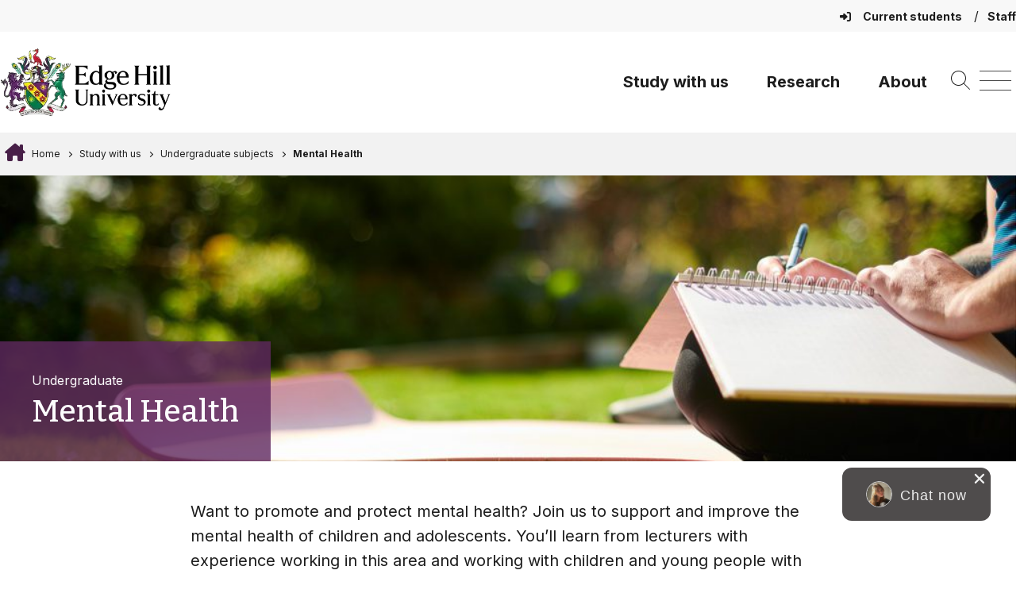

--- FILE ---
content_type: text/html; charset=UTF-8
request_url: https://www.edgehill.ac.uk/subject/undergraduate/mental-health/
body_size: 22040
content:
			<!DOCTYPE html>
			<html lang="en-GB">
					<head>
				<meta charset="UTF-8">
				<meta name="viewport" content="width=device-width, initial-scale=1.0" />
				<meta name="theme-color" content="#5F295F" />
				<meta name="pageid" content="4167" />
				<link rel="profile" href="https://gmpg.org/xfn/11">
				<link rel="pingback" href="https://www.edgehill.ac.uk/xmlrpc.php">
				<link rel="preconnect" href="https://fonts.googleapis.com">
				<link rel="preconnect" href="https://fonts.gstatic.com" crossorigin>

				<meta name='robots' content='index, follow, max-image-preview:large, max-snippet:-1, max-video-preview:-1' />

	<!-- This site is optimized with the Yoast SEO plugin v26.6 - https://yoast.com/wordpress/plugins/seo/ -->
	<title>Mental Health Degrees | Edge Hill University</title>
	<meta name="description" content="Want to promote good mental health and pursue a career helping people? Explore our range of mental health degrees at Edge Hill University." />
	<link rel="canonical" href="https://www.edgehill.ac.uk/subject/undergraduate/mental-health/" />
	<meta property="og:locale" content="en_GB" />
	<meta property="og:type" content="article" />
	<meta property="og:title" content="Mental Health Degrees | Edge Hill University" />
	<meta property="og:description" content="Want to promote good mental health and pursue a career helping people? Explore our range of mental health degrees at Edge Hill University." />
	<meta property="og:url" content="https://www.edgehill.ac.uk/subject/undergraduate/mental-health/" />
	<meta property="og:site_name" content="Edge Hill University" />
	<meta property="article:modified_time" content="2026-01-09T11:19:25+00:00" />
	<meta property="og:image" content="//www.edgehill.ac.uk/wp-content/uploads/2022/03/mental-health.jpg" />
	<meta property="og:image:width" content="1920" />
	<meta property="og:image:height" content="1080" />
	<meta property="og:image:type" content="image/jpeg" />
	<meta name="twitter:card" content="summary_large_image" />
	<meta name="twitter:label1" content="Est. reading time" />
	<meta name="twitter:data1" content="1 minute" />
	<script type="application/ld+json" class="yoast-schema-graph">{"@context":"https://schema.org","@graph":[{"@type":"WebPage","@id":"https://www.edgehill.ac.uk/subject/undergraduate/mental-health/","url":"https://www.edgehill.ac.uk/subject/undergraduate/mental-health/","name":"Mental Health Degrees | Edge Hill University","isPartOf":{"@id":"https://www.edgehill.ac.uk/#website"},"primaryImageOfPage":{"@id":"https://www.edgehill.ac.uk/subject/undergraduate/mental-health/#primaryimage"},"image":{"@id":"https://www.edgehill.ac.uk/subject/undergraduate/mental-health/#primaryimage"},"thumbnailUrl":"https://www.edgehill.ac.uk/wp-content/uploads/2022/03/mental-health.jpg","datePublished":"2022-03-02T14:46:37+00:00","dateModified":"2026-01-09T11:19:25+00:00","description":"Want to promote good mental health and pursue a career helping people? Explore our range of mental health degrees at Edge Hill University.","breadcrumb":{"@id":"https://www.edgehill.ac.uk/subject/undergraduate/mental-health/#breadcrumb"},"inLanguage":"en-GB","potentialAction":[{"@type":"ReadAction","target":["https://www.edgehill.ac.uk/subject/undergraduate/mental-health/"]}]},{"@type":"ImageObject","inLanguage":"en-GB","@id":"https://www.edgehill.ac.uk/subject/undergraduate/mental-health/#primaryimage","url":"https://www.edgehill.ac.uk/wp-content/uploads/2022/03/mental-health.jpg","contentUrl":"https://www.edgehill.ac.uk/wp-content/uploads/2022/03/mental-health.jpg","width":1920,"height":1080,"caption":"someone reading books on the lawn"},{"@type":"BreadcrumbList","@id":"https://www.edgehill.ac.uk/subject/undergraduate/mental-health/#breadcrumb","itemListElement":[{"@type":"ListItem","position":1,"name":"Home","item":"https://www.edgehill.ac.uk/"},{"@type":"ListItem","position":2,"name":"Undergraduate","item":"/subject/undergraduate/"},{"@type":"ListItem","position":3,"name":"Mental Health"}]},{"@type":"WebSite","@id":"https://www.edgehill.ac.uk/#website","url":"https://www.edgehill.ac.uk/","name":"Edge Hill University","description":"","publisher":{"@id":"https://www.edgehill.ac.uk/#organization"},"potentialAction":[{"@type":"SearchAction","target":{"@type":"EntryPoint","urlTemplate":"https://www.edgehill.ac.uk/?s={search_term_string}"},"query-input":{"@type":"PropertyValueSpecification","valueRequired":true,"valueName":"search_term_string"}}],"inLanguage":"en-GB"},{"@type":"Organization","@id":"https://www.edgehill.ac.uk/#organization","name":"Edge Hill University","url":"https://www.edgehill.ac.uk/","logo":{"@type":"ImageObject","inLanguage":"en-GB","@id":"https://www.edgehill.ac.uk/#/schema/logo/image/","url":"https://www.edgehill.ac.uk/wp-content/uploads/2022/06/screenshot.png","contentUrl":"https://www.edgehill.ac.uk/wp-content/uploads/2022/06/screenshot.png","width":1200,"height":900,"caption":"Edge Hill University"},"image":{"@id":"https://www.edgehill.ac.uk/#/schema/logo/image/"}}]}</script>
	<!-- / Yoast SEO plugin. -->


<link rel='dns-prefetch' href='//cdnjs.cloudflare.com' />
<link rel='dns-prefetch' href='//cdn.jsdelivr.net' />
<link rel='dns-prefetch' href='//maps.googleapis.com' />
<link rel='dns-prefetch' href='//fonts.googleapis.com' />
<link rel='dns-prefetch' href='//use.typekit.net' />
<link rel="alternate" title="oEmbed (JSON)" type="application/json+oembed" href="https://www.edgehill.ac.uk/wp-json/oembed/1.0/embed?url=https%3A%2F%2Fwww.edgehill.ac.uk%2Fsubject%2Fundergraduate%2Fmental-health%2F" />
<link rel="alternate" title="oEmbed (XML)" type="text/xml+oembed" href="https://www.edgehill.ac.uk/wp-json/oembed/1.0/embed?url=https%3A%2F%2Fwww.edgehill.ac.uk%2Fsubject%2Fundergraduate%2Fmental-health%2F&#038;format=xml" />
		<style>
			.lazyload,
			.lazyloading {
				max-width: 100%;
			}
		</style>
		<style id='wp-img-auto-sizes-contain-inline-css'>
img:is([sizes=auto i],[sizes^="auto," i]){contain-intrinsic-size:3000px 1500px}
/*# sourceURL=wp-img-auto-sizes-contain-inline-css */
</style>
<style id='wp-block-library-inline-css'>
:root{--wp-block-synced-color:#7a00df;--wp-block-synced-color--rgb:122,0,223;--wp-bound-block-color:var(--wp-block-synced-color);--wp-editor-canvas-background:#ddd;--wp-admin-theme-color:#007cba;--wp-admin-theme-color--rgb:0,124,186;--wp-admin-theme-color-darker-10:#006ba1;--wp-admin-theme-color-darker-10--rgb:0,107,160.5;--wp-admin-theme-color-darker-20:#005a87;--wp-admin-theme-color-darker-20--rgb:0,90,135;--wp-admin-border-width-focus:2px}@media (min-resolution:192dpi){:root{--wp-admin-border-width-focus:1.5px}}.wp-element-button{cursor:pointer}:root .has-very-light-gray-background-color{background-color:#eee}:root .has-very-dark-gray-background-color{background-color:#313131}:root .has-very-light-gray-color{color:#eee}:root .has-very-dark-gray-color{color:#313131}:root .has-vivid-green-cyan-to-vivid-cyan-blue-gradient-background{background:linear-gradient(135deg,#00d084,#0693e3)}:root .has-purple-crush-gradient-background{background:linear-gradient(135deg,#34e2e4,#4721fb 50%,#ab1dfe)}:root .has-hazy-dawn-gradient-background{background:linear-gradient(135deg,#faaca8,#dad0ec)}:root .has-subdued-olive-gradient-background{background:linear-gradient(135deg,#fafae1,#67a671)}:root .has-atomic-cream-gradient-background{background:linear-gradient(135deg,#fdd79a,#004a59)}:root .has-nightshade-gradient-background{background:linear-gradient(135deg,#330968,#31cdcf)}:root .has-midnight-gradient-background{background:linear-gradient(135deg,#020381,#2874fc)}:root{--wp--preset--font-size--normal:16px;--wp--preset--font-size--huge:42px}.has-regular-font-size{font-size:1em}.has-larger-font-size{font-size:2.625em}.has-normal-font-size{font-size:var(--wp--preset--font-size--normal)}.has-huge-font-size{font-size:var(--wp--preset--font-size--huge)}.has-text-align-center{text-align:center}.has-text-align-left{text-align:left}.has-text-align-right{text-align:right}.has-fit-text{white-space:nowrap!important}#end-resizable-editor-section{display:none}.aligncenter{clear:both}.items-justified-left{justify-content:flex-start}.items-justified-center{justify-content:center}.items-justified-right{justify-content:flex-end}.items-justified-space-between{justify-content:space-between}.screen-reader-text{border:0;clip-path:inset(50%);height:1px;margin:-1px;overflow:hidden;padding:0;position:absolute;width:1px;word-wrap:normal!important}.screen-reader-text:focus{background-color:#ddd;clip-path:none;color:#444;display:block;font-size:1em;height:auto;left:5px;line-height:normal;padding:15px 23px 14px;text-decoration:none;top:5px;width:auto;z-index:100000}html :where(.has-border-color){border-style:solid}html :where([style*=border-top-color]){border-top-style:solid}html :where([style*=border-right-color]){border-right-style:solid}html :where([style*=border-bottom-color]){border-bottom-style:solid}html :where([style*=border-left-color]){border-left-style:solid}html :where([style*=border-width]){border-style:solid}html :where([style*=border-top-width]){border-top-style:solid}html :where([style*=border-right-width]){border-right-style:solid}html :where([style*=border-bottom-width]){border-bottom-style:solid}html :where([style*=border-left-width]){border-left-style:solid}html :where(img[class*=wp-image-]){height:auto;max-width:100%}:where(figure){margin:0 0 1em}html :where(.is-position-sticky){--wp-admin--admin-bar--position-offset:var(--wp-admin--admin-bar--height,0px)}@media screen and (max-width:600px){html :where(.is-position-sticky){--wp-admin--admin-bar--position-offset:0px}}

/*# sourceURL=wp-block-library-inline-css */
</style><style id='global-styles-inline-css'>
:root{--wp--preset--aspect-ratio--square: 1;--wp--preset--aspect-ratio--4-3: 4/3;--wp--preset--aspect-ratio--3-4: 3/4;--wp--preset--aspect-ratio--3-2: 3/2;--wp--preset--aspect-ratio--2-3: 2/3;--wp--preset--aspect-ratio--16-9: 16/9;--wp--preset--aspect-ratio--9-16: 9/16;--wp--preset--color--black: #000000;--wp--preset--color--cyan-bluish-gray: #abb8c3;--wp--preset--color--white: #ffffff;--wp--preset--color--pale-pink: #f78da7;--wp--preset--color--vivid-red: #cf2e2e;--wp--preset--color--luminous-vivid-orange: #ff6900;--wp--preset--color--luminous-vivid-amber: #fcb900;--wp--preset--color--light-green-cyan: #7bdcb5;--wp--preset--color--vivid-green-cyan: #00d084;--wp--preset--color--pale-cyan-blue: #8ed1fc;--wp--preset--color--vivid-cyan-blue: #0693e3;--wp--preset--color--vivid-purple: #9b51e0;--wp--preset--gradient--vivid-cyan-blue-to-vivid-purple: linear-gradient(135deg,rgb(6,147,227) 0%,rgb(155,81,224) 100%);--wp--preset--gradient--light-green-cyan-to-vivid-green-cyan: linear-gradient(135deg,rgb(122,220,180) 0%,rgb(0,208,130) 100%);--wp--preset--gradient--luminous-vivid-amber-to-luminous-vivid-orange: linear-gradient(135deg,rgb(252,185,0) 0%,rgb(255,105,0) 100%);--wp--preset--gradient--luminous-vivid-orange-to-vivid-red: linear-gradient(135deg,rgb(255,105,0) 0%,rgb(207,46,46) 100%);--wp--preset--gradient--very-light-gray-to-cyan-bluish-gray: linear-gradient(135deg,rgb(238,238,238) 0%,rgb(169,184,195) 100%);--wp--preset--gradient--cool-to-warm-spectrum: linear-gradient(135deg,rgb(74,234,220) 0%,rgb(151,120,209) 20%,rgb(207,42,186) 40%,rgb(238,44,130) 60%,rgb(251,105,98) 80%,rgb(254,248,76) 100%);--wp--preset--gradient--blush-light-purple: linear-gradient(135deg,rgb(255,206,236) 0%,rgb(152,150,240) 100%);--wp--preset--gradient--blush-bordeaux: linear-gradient(135deg,rgb(254,205,165) 0%,rgb(254,45,45) 50%,rgb(107,0,62) 100%);--wp--preset--gradient--luminous-dusk: linear-gradient(135deg,rgb(255,203,112) 0%,rgb(199,81,192) 50%,rgb(65,88,208) 100%);--wp--preset--gradient--pale-ocean: linear-gradient(135deg,rgb(255,245,203) 0%,rgb(182,227,212) 50%,rgb(51,167,181) 100%);--wp--preset--gradient--electric-grass: linear-gradient(135deg,rgb(202,248,128) 0%,rgb(113,206,126) 100%);--wp--preset--gradient--midnight: linear-gradient(135deg,rgb(2,3,129) 0%,rgb(40,116,252) 100%);--wp--preset--font-size--small: 13px;--wp--preset--font-size--medium: 20px;--wp--preset--font-size--large: 36px;--wp--preset--font-size--x-large: 42px;--wp--preset--spacing--20: 0.44rem;--wp--preset--spacing--30: 0.67rem;--wp--preset--spacing--40: 1rem;--wp--preset--spacing--50: 1.5rem;--wp--preset--spacing--60: 2.25rem;--wp--preset--spacing--70: 3.38rem;--wp--preset--spacing--80: 5.06rem;--wp--preset--shadow--natural: 6px 6px 9px rgba(0, 0, 0, 0.2);--wp--preset--shadow--deep: 12px 12px 50px rgba(0, 0, 0, 0.4);--wp--preset--shadow--sharp: 6px 6px 0px rgba(0, 0, 0, 0.2);--wp--preset--shadow--outlined: 6px 6px 0px -3px rgb(255, 255, 255), 6px 6px rgb(0, 0, 0);--wp--preset--shadow--crisp: 6px 6px 0px rgb(0, 0, 0);}.wp-block-media-text{--wp--preset--color--primary: #ffffff;--wp--preset--color--secondary: #2D2926;}:root { --wp--style--global--content-size: 1200px;--wp--style--global--wide-size: 100%; }:where(body) { margin: 0; }.wp-site-blocks > .alignleft { float: left; margin-right: 2em; }.wp-site-blocks > .alignright { float: right; margin-left: 2em; }.wp-site-blocks > .aligncenter { justify-content: center; margin-left: auto; margin-right: auto; }:where(.is-layout-flex){gap: 0.5em;}:where(.is-layout-grid){gap: 0.5em;}.is-layout-flow > .alignleft{float: left;margin-inline-start: 0;margin-inline-end: 2em;}.is-layout-flow > .alignright{float: right;margin-inline-start: 2em;margin-inline-end: 0;}.is-layout-flow > .aligncenter{margin-left: auto !important;margin-right: auto !important;}.is-layout-constrained > .alignleft{float: left;margin-inline-start: 0;margin-inline-end: 2em;}.is-layout-constrained > .alignright{float: right;margin-inline-start: 2em;margin-inline-end: 0;}.is-layout-constrained > .aligncenter{margin-left: auto !important;margin-right: auto !important;}.is-layout-constrained > :where(:not(.alignleft):not(.alignright):not(.alignfull)){max-width: var(--wp--style--global--content-size);margin-left: auto !important;margin-right: auto !important;}.is-layout-constrained > .alignwide{max-width: var(--wp--style--global--wide-size);}body .is-layout-flex{display: flex;}.is-layout-flex{flex-wrap: wrap;align-items: center;}.is-layout-flex > :is(*, div){margin: 0;}body .is-layout-grid{display: grid;}.is-layout-grid > :is(*, div){margin: 0;}body{padding-top: 0px;padding-right: 0px;padding-bottom: 0px;padding-left: 0px;}a:where(:not(.wp-element-button)){text-decoration: underline;}:root :where(.wp-element-button, .wp-block-button__link){background-color: #32373c;border-width: 0;color: #fff;font-family: inherit;font-size: inherit;font-style: inherit;font-weight: inherit;letter-spacing: inherit;line-height: inherit;padding-top: calc(0.667em + 2px);padding-right: calc(1.333em + 2px);padding-bottom: calc(0.667em + 2px);padding-left: calc(1.333em + 2px);text-decoration: none;text-transform: inherit;}.has-black-color{color: var(--wp--preset--color--black) !important;}.has-cyan-bluish-gray-color{color: var(--wp--preset--color--cyan-bluish-gray) !important;}.has-white-color{color: var(--wp--preset--color--white) !important;}.has-pale-pink-color{color: var(--wp--preset--color--pale-pink) !important;}.has-vivid-red-color{color: var(--wp--preset--color--vivid-red) !important;}.has-luminous-vivid-orange-color{color: var(--wp--preset--color--luminous-vivid-orange) !important;}.has-luminous-vivid-amber-color{color: var(--wp--preset--color--luminous-vivid-amber) !important;}.has-light-green-cyan-color{color: var(--wp--preset--color--light-green-cyan) !important;}.has-vivid-green-cyan-color{color: var(--wp--preset--color--vivid-green-cyan) !important;}.has-pale-cyan-blue-color{color: var(--wp--preset--color--pale-cyan-blue) !important;}.has-vivid-cyan-blue-color{color: var(--wp--preset--color--vivid-cyan-blue) !important;}.has-vivid-purple-color{color: var(--wp--preset--color--vivid-purple) !important;}.has-black-background-color{background-color: var(--wp--preset--color--black) !important;}.has-cyan-bluish-gray-background-color{background-color: var(--wp--preset--color--cyan-bluish-gray) !important;}.has-white-background-color{background-color: var(--wp--preset--color--white) !important;}.has-pale-pink-background-color{background-color: var(--wp--preset--color--pale-pink) !important;}.has-vivid-red-background-color{background-color: var(--wp--preset--color--vivid-red) !important;}.has-luminous-vivid-orange-background-color{background-color: var(--wp--preset--color--luminous-vivid-orange) !important;}.has-luminous-vivid-amber-background-color{background-color: var(--wp--preset--color--luminous-vivid-amber) !important;}.has-light-green-cyan-background-color{background-color: var(--wp--preset--color--light-green-cyan) !important;}.has-vivid-green-cyan-background-color{background-color: var(--wp--preset--color--vivid-green-cyan) !important;}.has-pale-cyan-blue-background-color{background-color: var(--wp--preset--color--pale-cyan-blue) !important;}.has-vivid-cyan-blue-background-color{background-color: var(--wp--preset--color--vivid-cyan-blue) !important;}.has-vivid-purple-background-color{background-color: var(--wp--preset--color--vivid-purple) !important;}.has-black-border-color{border-color: var(--wp--preset--color--black) !important;}.has-cyan-bluish-gray-border-color{border-color: var(--wp--preset--color--cyan-bluish-gray) !important;}.has-white-border-color{border-color: var(--wp--preset--color--white) !important;}.has-pale-pink-border-color{border-color: var(--wp--preset--color--pale-pink) !important;}.has-vivid-red-border-color{border-color: var(--wp--preset--color--vivid-red) !important;}.has-luminous-vivid-orange-border-color{border-color: var(--wp--preset--color--luminous-vivid-orange) !important;}.has-luminous-vivid-amber-border-color{border-color: var(--wp--preset--color--luminous-vivid-amber) !important;}.has-light-green-cyan-border-color{border-color: var(--wp--preset--color--light-green-cyan) !important;}.has-vivid-green-cyan-border-color{border-color: var(--wp--preset--color--vivid-green-cyan) !important;}.has-pale-cyan-blue-border-color{border-color: var(--wp--preset--color--pale-cyan-blue) !important;}.has-vivid-cyan-blue-border-color{border-color: var(--wp--preset--color--vivid-cyan-blue) !important;}.has-vivid-purple-border-color{border-color: var(--wp--preset--color--vivid-purple) !important;}.has-vivid-cyan-blue-to-vivid-purple-gradient-background{background: var(--wp--preset--gradient--vivid-cyan-blue-to-vivid-purple) !important;}.has-light-green-cyan-to-vivid-green-cyan-gradient-background{background: var(--wp--preset--gradient--light-green-cyan-to-vivid-green-cyan) !important;}.has-luminous-vivid-amber-to-luminous-vivid-orange-gradient-background{background: var(--wp--preset--gradient--luminous-vivid-amber-to-luminous-vivid-orange) !important;}.has-luminous-vivid-orange-to-vivid-red-gradient-background{background: var(--wp--preset--gradient--luminous-vivid-orange-to-vivid-red) !important;}.has-very-light-gray-to-cyan-bluish-gray-gradient-background{background: var(--wp--preset--gradient--very-light-gray-to-cyan-bluish-gray) !important;}.has-cool-to-warm-spectrum-gradient-background{background: var(--wp--preset--gradient--cool-to-warm-spectrum) !important;}.has-blush-light-purple-gradient-background{background: var(--wp--preset--gradient--blush-light-purple) !important;}.has-blush-bordeaux-gradient-background{background: var(--wp--preset--gradient--blush-bordeaux) !important;}.has-luminous-dusk-gradient-background{background: var(--wp--preset--gradient--luminous-dusk) !important;}.has-pale-ocean-gradient-background{background: var(--wp--preset--gradient--pale-ocean) !important;}.has-electric-grass-gradient-background{background: var(--wp--preset--gradient--electric-grass) !important;}.has-midnight-gradient-background{background: var(--wp--preset--gradient--midnight) !important;}.has-small-font-size{font-size: var(--wp--preset--font-size--small) !important;}.has-medium-font-size{font-size: var(--wp--preset--font-size--medium) !important;}.has-large-font-size{font-size: var(--wp--preset--font-size--large) !important;}.has-x-large-font-size{font-size: var(--wp--preset--font-size--x-large) !important;}.wp-block-media-text.has-primary-color{color: var(--wp--preset--color--primary) !important;}.wp-block-media-text.has-secondary-color{color: var(--wp--preset--color--secondary) !important;}.wp-block-media-text.has-primary-background-color{background-color: var(--wp--preset--color--primary) !important;}.wp-block-media-text.has-secondary-background-color{background-color: var(--wp--preset--color--secondary) !important;}.wp-block-media-text.has-primary-border-color{border-color: var(--wp--preset--color--primary) !important;}.wp-block-media-text.has-secondary-border-color{border-color: var(--wp--preset--color--secondary) !important;}
/*# sourceURL=global-styles-inline-css */
</style>

<link rel='stylesheet' id='ehu-block-pattern-css-css' href='https://www.edgehill.ac.uk/wp-content/ehu-plugins/ehu-blocks/ehu-block-patterns/assets/style.css?id=9d10f259f0f417ef54a8119289938542?ver=6.9' media='all' />
<link rel='stylesheet' id='ehu-card-css-css' href='https://www.edgehill.ac.uk/wp-content/ehu-plugins/ehu-blocks/ehu-card/assets/ehu-card.css?id=a975bcda39a3ffad595b823efdf76b4d?ver=1769790200' media='all' />
<link rel='stylesheet' id='ehu-course-list-css-css' href='https://www.edgehill.ac.uk/wp-content/ehu-plugins/ehu-blocks/ehu-course-list/assets/ehu-course-list.css?id=891b580bbfdc84c9f3da647111053248?ver=1769790200' media='all' />
<link rel='stylesheet' id='ehu-course-search-css-css' href='https://www.edgehill.ac.uk/wp-content/ehu-plugins/ehu-blocks/ehu-course-search/assets/ehu-course-search.css?id=9489a91aedab944ac2b75bbf73862874?ver=1769790200' media='all' />
<link rel='stylesheet' id='ehu-cta-css-css' href='https://www.edgehill.ac.uk/wp-content/ehu-plugins/ehu-blocks/ehu-cta/assets/ehu-cta.css?id=6bdc25b92deb3d9e0c44922b5b3589ef?ver=1769790200' media='all' />
<link rel='stylesheet' id='ehu-expanding-box-css-css' href='https://www.edgehill.ac.uk/wp-content/ehu-plugins/ehu-blocks/ehu-expanding-box/assets/ehu-expanding-box.css?id=22b60c29741d0b6e4880cb01a4e1970e?ver=1769790200' media='all' />
<link rel='stylesheet' id='ehu-icon-panel-css-css' href='https://www.edgehill.ac.uk/wp-content/ehu-plugins/ehu-blocks/ehu-icon-panel/assets/ehu-icon-panel.css?id=8e779f251a441dfe0d08fe56b2cd881f?ver=1769790200' media='all' />
<link rel='stylesheet' id='ehu-news-list-css-css' href='https://www.edgehill.ac.uk/wp-content/ehu-plugins/ehu-blocks/ehu-news-list/assets/ehu-news-list.css?id=6f08d178e32202e4dfd2207471dff7fa?ver=1769790200' media='all' />
<link rel='stylesheet' id='ehu-promo-panel-css-css' href='https://www.edgehill.ac.uk/wp-content/ehu-plugins/ehu-blocks/ehu-promo-panel/assets/ehu-promo-panel.css?id=2e7f203ff7a3344f005f850e0a885e7d?ver=1769790200' media='all' />
<link rel='stylesheet' id='ehu-quote-slider-css-css' href='https://www.edgehill.ac.uk/wp-content/ehu-plugins/ehu-blocks/ehu-quote-slider/assets/ehu-quote-slider.css?id=3a6854b2f3ff63dec0e533f8c1a48704?ver=1769790200' media='all' />
<link rel='stylesheet' id='ehu-subject-list-css-css' href='https://www.edgehill.ac.uk/wp-content/ehu-plugins/ehu-blocks/ehu-subject-list/assets/ehu-subject-list.css?id=282263bd6280aecac38ef3f1338cb2c6?ver=1769790200' media='all' />
<link rel='stylesheet' id='ehu-tab-heading-css-css' href='https://www.edgehill.ac.uk/wp-content/ehu-plugins/ehu-blocks/ehu-tab-heading/assets/ehu-tab-heading.css?id=cd49212424dfdbcee358a49c87919c86?ver=1769790200' media='all' />
<link rel='stylesheet' id='ehu-group-css-css' href='https://www.edgehill.ac.uk/wp-content/ehu-plugins/ehu-blocks/block-styles/group/style.css?id=320eef0c70f5160f43663dbbfc506580?ver=6.9' media='all' />
<link rel='stylesheet' id='list-css-css' href='https://www.edgehill.ac.uk/wp-content/ehu-plugins/ehu-blocks/block-styles/list/style.css?id=75e14c0bbfa86b125535d3aed83fa7be?ver=6.9' media='all' />
<link rel='stylesheet' id='ehu-paragraph-css-css' href='https://www.edgehill.ac.uk/wp-content/ehu-plugins/ehu-blocks/block-styles/paragraph/style.css?id=f7b3d5265ecad8457e8c95189a38b520?ver=6.9' media='all' />
<link rel='stylesheet' id='slick-css-css' href='https://cdn.jsdelivr.net/npm/slick-carousel@1.8.1/slick/slick.css?ver=1.8.1' media='all' />
<link rel='stylesheet' id='slick-theme-css-css' href='https://cdn.jsdelivr.net/npm/slick-carousel@1.8.1/slick/slick-theme.css?ver=1.8.1' media='all' />
<link rel='stylesheet' id='sticky-in-page-menu-css-css' href='https://www.edgehill.ac.uk/wp-content/ehu-plugins/ehu-sticky-in-page-menu/assets/css/sticky-in-page-menu.css?id=8489e844a9f8d4fc2296c6a01c3ffa52?ver=1769790200' media='' />
<link rel='stylesheet' id='mptt-style-css' href='https://www.edgehill.ac.uk/wp-content/plugins/mp-timetable/media/css/style.css?ver=2.4.16' media='all' />
<link rel='stylesheet' id='ehu-acf-maps.css-css' href='https://www.edgehill.ac.uk/wp-content/ehu-plugins/ehu-acf/assets/css/ehu-acf-maps.css?id=ecf1292405445b93dd19df371180b82f?ver=1.88' media='all' />
<link rel='stylesheet' id='iziModal.css-css' href='https://www.edgehill.ac.uk/wp-content/ehu-plugins/ehu-modal/assets/css/vendor/iziModal.css?id=1b2e24c6de7cd4fcae55e95c5f3ad7cb?ver=1.0' media='all' />
<link rel='stylesheet' id='ehu-modal-window.css-css' href='https://www.edgehill.ac.uk/wp-content/ehu-plugins/ehu-modal/assets/css/ehu-modal-window.css?id=c83858c729340e6f59321f3c8cbb0b4b?ver=1.0' media='all' />
<link rel='stylesheet' id='ehu-toast-notifications-material.icons.css-css' href='https://fonts.googleapis.com/icon?family=Material+Icons&#038;ver=1.0' media='all' />
<link rel='stylesheet' id='ehu-toast-notifications-notyf.min.css-css' href='https://www.edgehill.ac.uk/wp-content/ehu-plugins/ehu-toast/assets/css/vendor/notyf.min.css?id=7c9eb35d06b7421dd9e4e17ddb331a5c?ver=1.0' media='all' />
<link rel='stylesheet' id='ehu-pp-toolbar-css' href='https://www.edgehill.ac.uk/wp-content/ehu-plugins/ehu-wordpress-www/assets/css/pp-toolbar.css?id=86877748ac573103e6b7546e592919ce?ver=1.0.25' media='all' />
<link rel='stylesheet' id='ehu-wordpress-colors-styles-css' href='https://www.edgehill.ac.uk/wp-content/ehu-plugins/ehu-wordpress/assets/css/ehu-wordpress-colors.css?id=5a489e7af8131af291fc520f78b3c5a0?ver=1.0.3' media='all' />
<link rel='stylesheet' id='ehu-wordpress-admin-styles-css' href='https://www.edgehill.ac.uk/wp-content/ehu-plugins/ehu-wordpress/assets/css/ehu-wordpress-admin.css?id=26a61cb38cf775eb5d88a3326f8e524c?ver=1.0.4' media='all' />
<link rel='stylesheet' id='ehu-algolia-search.css-css' href='https://www.edgehill.ac.uk/wp-content/ehu-plugins/ehu-search/assets/css/ehu-algolia-search.css?id=36705afb3eb05d07eb196c5b32e3a607?ver=1.1.8' media='all' />
<link rel='stylesheet' id='ehu_wp_theme_2021_style-css' href='https://www.edgehill.ac.uk/wp-content/ehu-themes/ehu-wordpress-theme/assets/css/styles.css?id=a1e6f55d2401b4c2608037f31522d72d?ver=0.1.3' media='all' />
<link rel='stylesheet' id='ehu_wp_theme_custom_style-css' href='https://www.edgehill.ac.uk/wp-content/ehu-themes/ehu-wordpress-theme/assets/css/customiser.css?id=bf8dffe8a8696064ce890ae43a3c7700?ver=6.9' media='all' />
<link rel='stylesheet' id='slick-theme.min.css-css' href='https://cdnjs.cloudflare.com/ajax/libs/slick-carousel/1.8.1/slick-theme.min.css?ver=1.8.1' media='all' />
<link rel='stylesheet' id='slick.css-css' href='https://cdn.jsdelivr.net/npm/slick-carousel@1.8.1/slick/slick.css?ver=1.8.1' media='all' />
<link rel='stylesheet' id='ehu_wp_theme_2021_typekit_fonts-css' href='https://use.typekit.net/evs8iht.css' media='all' />
<link rel='stylesheet' id='ehu_wp_theme_2021_google_fonts_1-css' href='https://fonts.googleapis.com/css2?family=Bitter:wght@300;400;500;700&#038;family=Montserrat:wght@400;700&#038;family=Open+Sans:wght@400;700&#038;family=Inter:wght@400;500;600;700&#038;family=Lato:wght@400;700&#038;display=swap' media='all' />
<link rel='stylesheet' id='ehu_fontawesome_css-css' href='https://www.edgehill.ac.uk/wp-content/ehu-themes/ehu-wordpress-theme/assets/fontawesome/css/fontawesome.css?id=ab5722ac571972929ced8fd7bfe9dd57' media='all' />
<link rel='stylesheet' id='ehu_fontawesome_brands_css-css' href='https://www.edgehill.ac.uk/wp-content/ehu-themes/ehu-wordpress-theme/assets/fontawesome/css/brands.css?id=31a8ab515b54f000a64aace20fdc4a05' media='all' />
<link rel='stylesheet' id='ehu_fontawesome_regular_css-css' href='https://www.edgehill.ac.uk/wp-content/ehu-themes/ehu-wordpress-theme/assets/fontawesome/css/regular.css?id=f9f488e7e040b0a3eb0367ad34ff35b3' media='all' />
<link rel='stylesheet' id='ehu_fontawesome_solid_css-css' href='https://www.edgehill.ac.uk/wp-content/ehu-themes/ehu-wordpress-theme/assets/fontawesome/css/solid.css?id=168ff81c59d5f0e11c0991eaaa0200e1' media='all' />
<link rel='stylesheet' id='ehu_fontawesome_v5_css-css' href='https://www.edgehill.ac.uk/wp-content/ehu-themes/ehu-wordpress-theme/assets/fontawesome/css/v5-font-face.css?id=4f6b13e3d416dddf6042ea7f72327b91' media='all' />
<link rel='stylesheet' id='ql-news-card-style-css' href='https://www.edgehill.ac.uk/wp-content/ehu-themes/ehu-wordpress-theme/block-variations/ql-news-card.css?id=51db2d62faaf7350ce5c3b22186c6df6?ver=1.0.0' media='all' />
<link rel='stylesheet' id='tablepress-default-css' href='https://www.edgehill.ac.uk/wp-content/plugins/tablepress/css/build/default.css?ver=3.2.6' media='all' />
<link rel='stylesheet' id='subjects.css-css' href='https://www.edgehill.ac.uk/wp-content/ehu-plugins/ehu-subjects/templates/../assets/css/subjects.css?ver=1.0' media='all' />
<script src="https://www.edgehill.ac.uk/wp-includes/js/jquery/jquery.min.js?ver=3.7.1" id="jquery-core-js" nonce="c759b11e3e59578265627ea6cedd5d22"></script>
<script src="https://www.edgehill.ac.uk/wp-includes/js/jquery/jquery-migrate.min.js?ver=3.4.1" id="jquery-migrate-js" nonce="c759b11e3e59578265627ea6cedd5d22"></script>
<script id="file_uploads_nfpluginsettings-js-extra" nonce="c759b11e3e59578265627ea6cedd5d22">
var params = {"clearLogRestUrl":"https://www.edgehill.ac.uk/wp-json/nf-file-uploads/debug-log/delete-all","clearLogButtonId":"file_uploads_clear_debug_logger","downloadLogRestUrl":"https://www.edgehill.ac.uk/wp-json/nf-file-uploads/debug-log/get-all","downloadLogButtonId":"file_uploads_download_debug_logger"};
//# sourceURL=file_uploads_nfpluginsettings-js-extra
</script>
<script src="https://www.edgehill.ac.uk/wp-content/pro-plugins/ninja-forms-uploads/assets/js/nfpluginsettings.js?ver=3.3.22" id="file_uploads_nfpluginsettings-js" nonce="c759b11e3e59578265627ea6cedd5d22"></script>
<script src="https://www.edgehill.ac.uk/wp-content/ehu-plugins/ehu-blocks/ehu-graphs/assets/ehu-graphs.js?id=63249494193036385153165d129b1ca7?ver=1769790200" id="ehu-graphs-js-js" nonce="c759b11e3e59578265627ea6cedd5d22"></script>
<script src="https://cdnjs.cloudflare.com/ajax/libs/Chart.js/3.9.1/chart.min.js?ver=2.9.4" id="chart.js-js" nonce="c759b11e3e59578265627ea6cedd5d22"></script>
<script src="https://www.edgehill.ac.uk/wp-content/ehu-plugins/ehu-sticky-in-page-menu/assets/js/sticky-in-page-menu.js?id=9bb9b54a761e72d1c012b09dcf6d0057?ver=1769790200" id="sticky-in-page-menu-js-js" nonce="c759b11e3e59578265627ea6cedd5d22"></script>
<script src="https://maps.googleapis.com/maps/api/js?key=AIzaSyBWdPu6kvgSr8bNYnTyXkNO20WujuQUn2c&amp;ver=2.0" id="googlemaps.js-js" nonce="c759b11e3e59578265627ea6cedd5d22"></script>
<script src="https://www.edgehill.ac.uk/wp-content/ehu-plugins/ehu-acf/assets/js/vendor/gmaps.js?id=cbcffbfe62fa121a3f7f0f97b306c628?ver=1.0" id="gmaps.js-js" nonce="c759b11e3e59578265627ea6cedd5d22"></script>
<script src="https://www.edgehill.ac.uk/wp-content/ehu-plugins/ehu-acf/assets/js/vendor/gmaps.overlays.js?id=a88f14b4414e6042c3f548380f07fb0d?ver=1.0" id="gmaps.overlays.js-js" nonce="c759b11e3e59578265627ea6cedd5d22"></script>
<script src="https://www.edgehill.ac.uk/wp-content/ehu-plugins/ehu-acf/assets/js/ehu-acf-gmap.js?id=8b22bb58b56edc501a83fd0c2d890570?ver=1.56" id="ehu-acf-gmap.js-js" nonce="c759b11e3e59578265627ea6cedd5d22"></script>
<script src="https://www.edgehill.ac.uk/wp-content/ehu-plugins/ehu-acf/assets/js/ehu-acf-maps.js?id=bc51facf481ed91fa6492503b9c1823a?ver=1.91" id="ehu-acf-maps.js-js" nonce="c759b11e3e59578265627ea6cedd5d22"></script>
<script src="https://www.edgehill.ac.uk/wp-content/ehu-plugins/ehu-acf/assets/js/vendor/panzoom.min.js?id=1313d4908c2545d7999e06b3d09f4fc5?ver=1.0" id="panzoom.min.js-js" nonce="c759b11e3e59578265627ea6cedd5d22"></script>
<script src="https://www.edgehill.ac.uk/wp-content/ehu-plugins/ehu-acf/assets/js/ehu-acf-imagemap.js?id=d2f98b9b2bfd56a7e6abd67283164eb8?ver=1.0" id="ehu-acf-imagemap.js-js" nonce="c759b11e3e59578265627ea6cedd5d22"></script>
<script src="https://www.edgehill.ac.uk/wp-content/ehu-plugins/ehu-modal/assets/js/vendor/iziModal.js?id=d032423070311a61858d6a33fb41273a?ver=1.0" id="iziModal.js-js" nonce="c759b11e3e59578265627ea6cedd5d22"></script>
<script src="https://www.edgehill.ac.uk/wp-content/ehu-plugins/ehu-modal/assets/js/ehu-modal-window.js?id=b0ee1d4eeb52814c0bc69d588a2cec4e?ver=1.488" id="ehu-modal-window.js-js" nonce="c759b11e3e59578265627ea6cedd5d22"></script>
<script src="https://www.edgehill.ac.uk/wp-content/ehu-plugins/ehu-toast/assets/js/vendor/js.cookie.min.js?id=2902070848097f9709660b0dfaf637df?ver=1.0" id="ehu-toast-notifications-js.cookie.min.js-js" nonce="c759b11e3e59578265627ea6cedd5d22"></script>
<script src="https://www.edgehill.ac.uk/wp-content/ehu-plugins/ehu-toast/assets/js/ehu-toast-notifications-config.js?id=92a79040f847e4ab96e51731efca093a?ver=1.25" id="ehu-toast-notifications-config.js-js" nonce="c759b11e3e59578265627ea6cedd5d22"></script>
<script src="https://www.edgehill.ac.uk/wp-content/ehu-plugins/ehu-toast/assets/js/ehu-toast-notifications.js?id=f91e09262e3a5b7c364be7b8b6e38e9f?ver=1.25" id="ehu-toast-notifications.js-js" nonce="c759b11e3e59578265627ea6cedd5d22"></script>
<script src="https://www.edgehill.ac.uk/wp-content/ehu-plugins/ehu-locations/assets/js/ehu-acf-imagemap.js?id=d2f98b9b2bfd56a7e6abd67283164eb8?ver=1769790200" id="ehu-acf-imagemap-js-js" nonce="c759b11e3e59578265627ea6cedd5d22"></script>
<script src="https://cdnjs.cloudflare.com/ajax/libs/jquery-modal/0.9.1/jquery.modal.min.js?ver=1" id="ehu-modal-js-js" nonce="c759b11e3e59578265627ea6cedd5d22"></script>
<script src="https://www.edgehill.ac.uk/wp-content/ehu-plugins/ehu-search/assets/js/vendor/algoliasearch-lite.umd.js?id=9ac2d4081f9b5db2e27215e08aa8a0ba?ver=4.14.2" id="algoliasearch-lite.umd.js-js" nonce="c759b11e3e59578265627ea6cedd5d22"></script>
<script src="https://www.edgehill.ac.uk/wp-content/ehu-plugins/ehu-search/assets/js/vendor/instantsearch.production.min.js?id=b9e2ed148b924a4b5cb4557be7334999?ver=4.79.1" id="instantsearch.production.min.js-js" nonce="c759b11e3e59578265627ea6cedd5d22"></script>
<script src="https://www.edgehill.ac.uk/wp-content/ehu-plugins/ehu-search/assets/js/vendor/typesense-instantsearch-adapter.min.js?id=d694be30bcd0843e7d0a2a0c7e78f086?ver=2.9.0" id="typesense-instantsearch-adapter.min.js-js" nonce="c759b11e3e59578265627ea6cedd5d22"></script>
<script src="https://www.edgehill.ac.uk/wp-content/ehu-plugins/ehu-search/assets/js/vendor/search-insights.min.js?id=649de3df1f6686bbb1323a56a4a2e03d?ver=2.6.0" id="search-insights.min.js-js" nonce="c759b11e3e59578265627ea6cedd5d22"></script>
<script src="https://www.edgehill.ac.uk/wp-content/ehu-plugins/ehu-search/assets/js/ehu-algolia-search.js?id=349f2ebcce2ca71b0b973ab60a4d3c62?ver=4.5.1.75" id="ehu-algolia-search.js-js" nonce="c759b11e3e59578265627ea6cedd5d22"></script>
<script src="https://www.edgehill.ac.uk/wp-content/ehu-plugins/ehu-search/assets/js/ehu-algolia.js?id=644554fe851f2be43584015b2f1812e3?ver=1.1.9" id="ehu-algolia.js-js" nonce="c759b11e3e59578265627ea6cedd5d22"></script>
<script src="https://www.edgehill.ac.uk/wp-content/ehu-themes/ehu-wordpress-theme/assets/js/scripts.js?id=95499b96c16e9df6d60b149cb9f2f178?ver=0.1.3" id="ehu_wp_theme_2021_script-js" nonce="c759b11e3e59578265627ea6cedd5d22"></script>
<script src="https://cdnjs.cloudflare.com/ajax/libs/slick-carousel/1.8.1/slick.min.js?ver=1.8.1" id="slick.min.js-js" nonce="c759b11e3e59578265627ea6cedd5d22"></script>
<link rel="https://api.w.org/" href="https://www.edgehill.ac.uk/wp-json/" /><link rel="alternate" title="JSON" type="application/json" href="https://www.edgehill.ac.uk/wp-json/wp/v2/subject/4167" /><link rel="EditURI" type="application/rsd+xml" title="RSD" href="https://www.edgehill.ac.uk/xmlrpc.php?rsd" />
<link rel='shortlink' href='https://www.edgehill.ac.uk/?p=4167' />
<noscript><style type="text/css">.mptt-shortcode-wrapper .mptt-shortcode-table:first-of-type{display:table!important}.mptt-shortcode-wrapper .mptt-shortcode-table .mptt-event-container:hover{height:auto!important;min-height:100%!important}body.mprm_ie_browser .mptt-shortcode-wrapper .mptt-event-container{height:auto!important}@media (max-width:767px){.mptt-shortcode-wrapper .mptt-shortcode-table:first-of-type{display:none!important}}</style></noscript><!-- Stream WordPress user activity plugin v4.1.1 -->
		<script>
			document.documentElement.className = document.documentElement.className.replace('no-js', 'js');
		</script>
				<style>
			.no-js img.lazyload {
				display: none;
			}

			figure.wp-block-image img.lazyloading {
				min-width: 150px;
			}

			.lazyload,
			.lazyloading {
				--smush-placeholder-width: 100px;
				--smush-placeholder-aspect-ratio: 1/1;
				width: var(--smush-image-width, var(--smush-placeholder-width)) !important;
				aspect-ratio: var(--smush-image-aspect-ratio, var(--smush-placeholder-aspect-ratio)) !important;
			}

						.lazyload, .lazyloading {
				opacity: 0;
			}

			.lazyloaded {
				opacity: 1;
				transition: opacity 400ms;
				transition-delay: 0ms;
			}

					</style>
		<link rel="icon" href="https://www.edgehill.ac.uk/wp-content/uploads/2025/06/favicon-150x150.webp" sizes="32x32" />
<link rel="icon" href="https://www.edgehill.ac.uk/wp-content/uploads/2025/06/favicon.webp" sizes="192x192" />
<link rel="apple-touch-icon" href="https://www.edgehill.ac.uk/wp-content/uploads/2025/06/favicon.webp" />
<meta name="msapplication-TileImage" content="https://www.edgehill.ac.uk/wp-content/uploads/2025/06/favicon.webp" />
			</head>
					<!-- Google Tag Manager -->
			<script>
				(function(w, d, s, l, i) {
					w[l] = w[l] || [];
					w[l].push({
						'gtm.start': new Date().getTime(),
						event: 'gtm.js'
					});
					var f = d.getElementsByTagName(s)[0],
						j = d.createElement(s),
						dl = l != 'dataLayer' ? '&l=' + l : '';
					j.async = true;
					j.src =
						'https://www.googletagmanager.com/gtm.js?id=' + i + dl;
					f.parentNode.insertBefore(j, f);
				})(window, document, 'script', 'dataLayer', 'GTM-T642NF6');
			</script>
			<!-- End Google Tag Manager -->
						<script>
					(function(w,d,s,o,f,js,fjs){w['popCard']=o;w[o]=w[o]||function(){(w[o].q=w[o].q||[]).push(arguments)};js=d.createElement(s),fjs=d.getElementsByTagName(s)[0];js.id=o;js.src=f;js.async=1;fjs.parentNode.insertBefore(js,fjs);}(window,document,'script','mw', 'https://cdn.theaccessplatform.com/popcard.js'));
					mw('init', {
						universityID: 194,
						terms: [],
						popcardButtonText: "",
						alignment: "right",
						viewType: "mini",
						backgroundColor: "#4f4c4c",
						titleColor: "#efefef",
						buttonTextColor: "#ffffff",
						href: "https://www.edgehill.ac.uk/chat-with-our-students/?tap-dashboard=true"
					});
				</script>
							<!-- Google Tag Manager (noscript) -->
			<noscript><iframe data-src="https://www.googletagmanager.com/ns.html?id=GTM-T642NF6" height="0" width="0" style="display:none;visibility:hidden" src="[data-uri]" class="lazyload" data-load-mode="1"></iframe></noscript>
			<!-- End Google Tag Manager (noscript) -->
					<body class="wp-singular subject-template-default single single-subject postid-4167 wp-theme-ehu-wordpress-theme">
			<a href="#content" class="skip-navigation">Skip Navigation</a>
							<!--Begin site header-->
				<header class="site-header">
									<!--Staff/Students navigation-->
					<nav class="secondary-site-nav" data-type="navigation" data-navigation="secondary" aria-label="Staff &amp; Students Menu">
						<div class="container-fixed">
							<ul>
								<li>
									<a href="/students/" aria-label="Current Students Homepage" class="interactive-element">
										<span class="fa-solid fa-right-to-bracket secondary-site-nav__icon"></span>
										Current students
									</a>
								</li>
								<li>
									<a href="/staff/" aria-label="Staff Homepage" class="interactive-element">
										Staff
									</a>
								</li>
							</ul>
						</div>
					</nav>
					<!--End Staff/Students navigation-->
									<!--Header navigation-->
					<nav class="header-site-nav" data-type="navigation" data-navigation="header" aria-label="Main navigation">
						<div class="container-fixed">
							<div class="header-site-nav__wrap">
								<div class="header-site-nav__branding">
									<a href="/" class="header-site-nav__logo" aria-label="Home" class="interactive-element">
																				<!--<img data-src="https://www.edgehill.ac.uk/wp-content/themes/ehu-wordpress-theme/resources/images/ehu_logo.svg" alt="Edge Hill University Logo" src="[data-uri]" class="lazyload" />-->
										<img data-src="/wp-content/ehu-themes/ehu-wordpress-theme/resources/images/ehu_logo.webp" draggable="false" alt="Edge Hill University Logo" src="[data-uri]" class="lazyload" style="--smush-placeholder-width: 366px; --smush-placeholder-aspect-ratio: 366/146;" />
									</a>
								</div>
								<ul class="header-site-nav__menu">
									<li id="menu-item-33307" class="menu-item menu-item-type-custom menu-item-object-custom menu-item-33307"><a href="/study/">Study with us</a></li>
<li id="menu-item-17551" class="menu-item menu-item-type-custom menu-item-object-custom menu-item-17551"><a href="/research/" aria-label="University Research">Research</a></li>
<li id="menu-item-17550" class="menu-item menu-item-type-custom menu-item-object-custom menu-item-17550"><a href="/about/">About</a></li>
									<li>
										<button id="header-site-nav__search-toggle" data-header="search-toggle" aria-label="Toggle site search" aria-haspopup="true" aria-controls="site-search__form" aria-expanded="false">
											<svg class="header-site-nav__search-icon" width="24" height="24" xmlns="https://www.w3.org/2000/svg" fill-rule="evenodd" clip-rule="evenodd">
												<path d="M15.853 16.56c-1.683 1.517-3.911 2.44-6.353 2.44-5.243 0-9.5-4.257-9.5-9.5s4.257-9.5 9.5-9.5 9.5 4.257 9.5 9.5c0 2.442-.923 4.67-2.44 6.353l7.44 7.44-.707.707-7.44-7.44zm-6.353-15.56c4.691 0 8.5 3.809 8.5 8.5s-3.809 8.5-8.5 8.5-8.5-3.809-8.5-8.5 3.809-8.5 8.5-8.5z" />
											</svg>
										</button>
									</li>
																			<li>
											<button id="header-site-nav__mobile-menu-toggle" data-header="menu-toggle" aria-label="Menu" aria-haspopup="true" aria-controls="site-menu" aria-expanded="false">
												<svg viewBox="0 0 100 100" width="40" height="40">
													<rect width="100" height="2" y="20"></rect>
													<rect y="50" width="100" height="2"></rect>
													<rect y="80" width="100" height="2"></rect>
												</svg>
											</button>
										</li>
																	</ul>
							</div>
						</div>
					</nav>
					<!--End Header navigation-->
							<!--Begin site search overlay-->
			<div class="site-search" data-type="site-search" aria-hidden="true">
				<button class="site-search__close-btn" data-site-search="close">Close<span class="site-search__close-btn-toggle"></span></button>
				<label class="site-search__label" for="site-search__form">Search the site:</label>
				<div class="site-search__wrap">
					<div id="autoid_1194535069" class="block ehu-algolia-search" data-type="block algolia-search" data-algolia-lazy="true" data-algolia-index="EHU" data-algolia-empty_hidden="true" data-algolia-query=""  data-group="site">            <div data-algolia="searchbox" class="ehu-algolia-search__searchbox" data-algolia-searchbox-placeholder="Search Edge Hill University">
                <form method="get" action="" data-algolia="searchbox" class="form" style="">
                    <input type="text" name="EHU[query]" placeholder="Search Edge Hill University" value="" class="input">
                        
                    
                    <button type="submit" class="submit">
                        <span class="submit-label">Search</span>
                        <span class="material-icons submit-icon">search</span>
                    </button>
                </form>
            </div>
        </div>					
					<div class="site-search__results">
						<div id="autoid_343109726" class="block ehu-algolia-search" data-type="block algolia-search" data-algolia-lazy="true" data-algolia-query=""  data-group="site">           <div data-algolia="infinitehits" class="ehu-algolia-search__hits">
                <div class="">                    
                    <ol class="list">                                <li class="hit">
                                    <a href="https://www.edgehill.ac.uk/subject/undergraduate/mental-health/" tabindex="0">
                                        <div class="hit-content">
                                                                                            <h2>
                                                    Mental Health                                                </h2>
                                            
                                                                                            <p class="link">
                                                    <!-- <span class="fas fa-globe-europe"></span> -->
                                                    /subject/undergraduate/mental-health/                                                </p>
                                            
                                                                                            <p class="excerpt">
                                                                                                    </p>
                                            
                                                                                            <span class="item-tag">
                                                  subject                                                </span>
                                                                                    </div>

                                                                                    <div class="hit-image lazyload" loading="lazy" style="background-image:inherit;" data-bg-image="url( &#039;/wp-content/uploads/2022/03/mental-health.jpg&#039; )">
                                            </div>
                                                                            </a>
                                </li>
                                                    </ol>
                                        
                </div>
            </div>
        </div>					</div>
				</div>
			</div>
			<!--End site search overlay-->
								<!--Begin megamenu-->
						<aside id="site-menu" class="site-menu" data-type="site-menu" aria-hidden="true">
							<button class="site-menu__close-btn" data-site-menu="close">Close<span class="site-menu__close-btn-toggle"></span></button>

							<nav id="primary-site-nav" class="site-menu__menu" data-type="navigation" data-navigation="primary" aria-label="Primary navigation">
								<ul id="site-menu__menu" class="primary-site-nav"><li class="menu-item menu-item-type-custom menu-item-object-custom menu-item-has-children menu-item-33307"><a href="/study/">Study with us</a>
<ul class="sub-menu">
	<li id="menu-item-17565" class="menu-item menu-item-type-custom menu-item-object-custom menu-item-17565"><a href="/study/undergraduate">Undergraduate study</a></li>
	<li id="menu-item-17569" class="menu-item menu-item-type-custom menu-item-object-custom menu-item-17569"><a href="/study/postgraduate">Postgraduate study</a></li>
	<li id="menu-item-29808" class="menu-item menu-item-type-custom menu-item-object-custom menu-item-29808"><a href="/courses/">Courses</a></li>
	<li id="menu-item-17586" class="menu-item menu-item-type-custom menu-item-object-custom menu-item-17586"><a href="/study/fees-and-funding/">Fees and funding</a></li>
	<li id="menu-item-17589" class="menu-item menu-item-type-custom menu-item-object-custom menu-item-17589"><a href="/study/accommodation/">Accommodation</a></li>
	<li id="menu-item-17584" class="menu-item menu-item-type-custom menu-item-object-custom menu-item-17584"><a href="/study/apply/">How to apply</a></li>
	<li id="menu-item-17580" class="menu-item menu-item-type-custom menu-item-object-custom menu-item-17580"><a href="/study/visit-us/">Visit us and virtual events</a></li>
	<li id="menu-item-17578" class="menu-item menu-item-type-custom menu-item-object-custom menu-item-17578"><a href="/study/why-study-at-edge-hill-university">Why study at Edge Hill University?</a></li>
	<li id="menu-item-17583" class="menu-item menu-item-type-custom menu-item-object-custom menu-item-17583"><a href="/study/campus-and-facilities/">Campus and facilities</a></li>
	<li id="menu-item-17590" class="menu-item menu-item-type-custom menu-item-object-custom menu-item-17590"><a href="/study/student-experience/">Student experience</a></li>
	<li id="menu-item-147836" class="menu-item menu-item-type-custom menu-item-object-custom menu-item-147836"><a href="https://www.edgehill.ac.uk/study/support-and-wellbeing/">Support and wellbeing</a></li>
	<li id="menu-item-17594" class="menu-item menu-item-type-custom menu-item-object-custom menu-item-17594"><a href="/study/north-west-england/">Things to do in North West England</a></li>
	<li id="menu-item-29930" class="menu-item menu-item-type-custom menu-item-object-custom menu-item-29930"><a href="/departments/support/international">International students</a></li>
	<li id="menu-item-29932" class="menu-item menu-item-type-custom menu-item-object-custom menu-item-29932"><a href="/study/parents/">Parents and supporters</a></li>
	<li id="menu-item-266450" class="menu-item menu-item-type-custom menu-item-object-custom menu-item-266450"><a href="https://www.edgehill.ac.uk/study/schools-and-colleges/">Schools and colleges</a></li>
</ul>
</li>
<li class="menu-item menu-item-type-custom menu-item-object-custom menu-item-has-children menu-item-17551"><a href="/research/" aria-label="University Research">Research</a>
<ul class="sub-menu">
	<li id="menu-item-17596" class="menu-item menu-item-type-custom menu-item-object-custom menu-item-17596"><a href="/study/postgraduate/research-degrees/">Research degrees</a></li>
	<li id="menu-item-17599" class="menu-item menu-item-type-custom menu-item-object-custom menu-item-17599"><a href="https://research.edgehill.ac.uk/">Research archive</a></li>
	<li id="menu-item-17603" class="menu-item menu-item-type-custom menu-item-object-custom menu-item-17603"><a href="/research/#research-institutes">Research institutes</a></li>
	<li id="menu-item-17598" class="menu-item menu-item-type-custom menu-item-object-custom menu-item-17598"><a href="/departments/support/graduateschool/">Graduate school</a></li>
</ul>
</li>
<li class="menu-item menu-item-type-custom menu-item-object-custom menu-item-has-children menu-item-17550"><a href="/about/">About</a>
<ul class="sub-menu">
	<li id="menu-item-17736" class="menu-item menu-item-type-custom menu-item-object-custom menu-item-17736"><a href="/departments/">Departments</a></li>
	<li id="menu-item-17613" class="menu-item menu-item-type-custom menu-item-object-custom menu-item-17613"><a href="/locations/">Location</a></li>
	<li id="menu-item-17610" class="menu-item menu-item-type-custom menu-item-object-custom menu-item-17610"><a href="/jobs/">Jobs</a></li>
	<li id="menu-item-17606" class="menu-item menu-item-type-custom menu-item-object-custom menu-item-17606"><a href="/news/">News</a></li>
	<li id="menu-item-17608" class="menu-item menu-item-type-custom menu-item-object-custom menu-item-17608"><a href="/events/">Events</a></li>
	<li id="menu-item-17734" class="menu-item menu-item-type-custom menu-item-object-custom menu-item-17734"><a href="/departments/support/conferences/">Conferences</a></li>
	<li id="menu-item-17735" class="menu-item menu-item-type-custom menu-item-object-custom menu-item-17735"><a href="/industry/">Business and industry</a></li>
	<li id="menu-item-69101" class="menu-item menu-item-type-custom menu-item-object-custom menu-item-69101"><a href="/about/contact-us/">Contact us</a></li>
</ul>
</li>
</ul>							</nav>
						</aside>
						<!--End megamenu-->

						<!--Begin site menu dark overlay-->
						<div class="site-menu__overlay"></div>
						<!--End site menu dark overlay-->
								<!--Begin announcement-->
						<!--End announcement-->
						</header>
				<!--End site header-->
							<main id="content">
					                <section class="breadcrumb-wrap">
              <div class="container-fixed">
                  <nav class="breadcrumb-menu">
                      <ul>
                          <li>
                              <a href="/" class="interactive-element">
                                  <span class="breadcrumb-menu__home fa-solid fa-house-chimney"></span>
                                  Home
                              </a>
                          </li>
                          								<li>
									<a href="/study">Study with us</a>
								</li>
																	<li>
										<a href="/study/undergraduate/" class="interactive-element">
											Undergraduate subjects										</a>
									</li>
									                              <li>
                                  <a class="breadcrumb-menu__current interactive-element" href="https://www.edgehill.ac.uk/subject/undergraduate/mental-health/">
                                      Mental Health                                  </a>
                              </li>
                                                    </ul>
                                        </nav>
              </div>
          </section>
            
<div class="subject-body">
                <section class="subject-hero">
            <div class="container-breakout">
                <div class="subject-hero__wrap">
                    <img width="1920" height="1080" src="https://www.edgehill.ac.uk/wp-content/uploads/2022/03/mental-health.jpg" class="attachment-full size-full wp-post-image" alt="someone reading books on the lawn" decoding="async" fetchpriority="high" srcset="https://www.edgehill.ac.uk/wp-content/uploads/2022/03/mental-health-300x169.jpg 300w, https://www.edgehill.ac.uk/wp-content/uploads/2022/03/mental-health-1024x576.jpg 1024w, https://www.edgehill.ac.uk/wp-content/uploads/2022/03/mental-health-768x432.jpg 768w, https://www.edgehill.ac.uk/wp-content/uploads/2022/03/mental-health-640x360.jpg 640w" sizes="(max-width: 1920px) 100vw, 1920px" />                                                                <h1 class="subject-hero__title"><span>Undergraduate</span> Mental Health</h1>
                    
                                    </div>
            </div>
        </section>
        <section class="subject-info">
        <div class="container-fixed">
                            <div class="positioning-statement">
                    <p>Want to promote and protect mental health? Join us to support and improve the mental health of children and adolescents. You’ll learn from lecturers with experience working in this area and working with children and young people with wellbeing and low-level mental health issues. They’ll share new thinking and interventions discovered through research and innovation.</p>
<p>You’ll develop the skillset you need to help people overcome their unique challenges and be the perfect match for a range of roles, from wellbeing practitioners to recovery coordinator, learning mentor to employment specialist.</p>
                </div>
                                        <div class="course-highlights">
                                            <div class="course-highlights__card aos-init aos-animate" data-aos="zoom-in-right" data-aos-duration="300">
                            <div class="course-highlights__icon-wrap">
                                <span class="fas fa-chalkboard-teacher"></span>
                            </div>
                            <div class="course-highlights__card-content">
                                <p>Learn from a teaching team who have first-hand experience of working in practice.</p>
                            </div>
                        </div>
                                            <div class="course-highlights__card aos-init aos-animate" data-aos="zoom-in-right" data-aos-duration="300">
                            <div class="course-highlights__icon-wrap">
                                <span class="fas fa-certificate"></span>
                            </div>
                            <div class="course-highlights__card-content">
                                <p>Our specialised course is designed to help you develop sought after skills.</p>
                            </div>
                        </div>
                                            <div class="course-highlights__card aos-init aos-animate" data-aos="zoom-in-right" data-aos-duration="300">
                            <div class="course-highlights__icon-wrap">
                                <span class="fas fa-hospital-alt"></span>
                            </div>
                            <div class="course-highlights__card-content">
                                <p>Boost your employability. You'll complete invaluable work placements in years 2 and 3.</p>
                            </div>
                        </div>
                                    </div>
                    </div>
    </section>
                <section class="course-list">
                <div class="container-fixed">
                                    <div class="ehu-course__wrap-single">
            
                
                                        
                    <div class="ehu-list__wrap">
                                                                                            <div class="courses-toggle-wrap">
                            <button class="simple-view active">Simple View</button>
                            <button class="detailed-view">Detailed View</button>
                        </div>
                                        
                       
                                        <div class="ehu-list__simple">
                        <div class="course-list__simple-wrap course-list__items">
                                                            <div class="course-list__item" data-subject="Mental Health"  data-study="Undergraduate"  data-mode="Full-time, Part-time"  data-year="2026"  data-ucas="BB76"  data-location="Edge Hill University, Edge Hill University">                                    <a href="https://www.edgehill.ac.uk/course/child-and-adolescent-mental-health-and-wellbeing/" class="single-course__panel">
                                        <p class="single-course__course-name">Child &amp; Adolescent Mental Health &amp; Wellbeing</p>
                                                                                <p class="single-course__degree-type">BSc (Hons)</p>
                                                                            </a>
                                </div>
                                                                                                <div class="course-list__item" data-subject="Mental Health"  data-study="Undergraduate"  data-mode="Part-time"  data-year="2026"  data-ucas=""  data-location="Edge Hill University, Online study">                                    <a href="https://www.edgehill.ac.uk/course/mental-health-and-wellbeing-practitioner/" class="single-course__panel">
                                        <p class="single-course__course-name">Mental Health &amp; Wellbeing Practitioner: Specialist Adult Mental Health</p>
                                                                                <p class="single-course__degree-type">University Advanced Certificate</p>
                                                                            </a>
                                </div>
                                                                                        </div>
                    </div>
                                                            <div class="ehu-list__detailed">
                        <div class="course-list__detailed-wrap course-list__items">
                        <div class="course-list__item" data-subject="Mental Health"  data-study="Undergraduate"  data-mode="Full-time, Part-time"  data-year="2026"  data-ucas="BB76"  data-location="Edge Hill University, Edge Hill University">                                <a href="https://www.edgehill.ac.uk/course/child-and-adolescent-mental-health-and-wellbeing/" class="single-course__panel">
                                    <div class="single-course__panel__left">
                                        <p class="single-course__course-name">Child &amp; Adolescent Mental Health &amp; Wellbeing</p>
                                                                                <p class="single-course__degree-type">BSc (Hons)</p>
                                                                                <p>Explore why children and young people experience mental ill health. From pre-conception to adulthood, investigate the influences on wellbeing, barriers to treatment and how mental health develops as they grow.</p>
                                    </div>
                                    <div class="single-course__panel__right">
                                        <dl>
                                                                                        <dt>UCAS code:</dt>
                                            <dd class="single-course__panel__right-ucas">BB76</dd>
                                                                                        <dt>Course length:</dt>
                                            <dd>3 years full-time, 5 years part-time</dd>
                                                                                        <dt>Subject area(s):</dt>
                                            <dd>Mental Health</dd>
                                                                                                                                                                                <dt>Location:</dt>
                                            <dd>Edge Hill University</dd>
                                                                                    </dl>

                                    </div>
                                    <p class="faux-cta">View this course <span class="fa fa-arrow-right"></span></p>
                                </a>
                            </div>
                                                        <div class="course-list__item" data-subject="Mental Health"  data-study="Undergraduate"  data-mode="Part-time"  data-year="2026"  data-ucas=""  data-location="Edge Hill University, Online study">                                <a href="https://www.edgehill.ac.uk/course/mental-health-and-wellbeing-practitioner/" class="single-course__panel">
                                    <div class="single-course__panel__left">
                                        <p class="single-course__course-name">Mental Health &amp; Wellbeing Practitioner: Specialist Adult Mental Health</p>
                                                                                <p class="single-course__degree-type">University Advanced Certificate</p>
                                                                                <p>How should we support adults experiencing severe and enduring mental ill-health? Train as a mental health and wellbeing practitioner and learn how to deliver psychologically informed, low-intensity interventions as part of an innovative programme to transform mental health services.</p>
                                    </div>
                                    <div class="single-course__panel__right">
                                        <dl>
                                                                                        <dt>Course length:</dt>
                                            <dd>1 year part-time</dd>
                                                                                        <dt>Subject area(s):</dt>
                                            <dd>Mental Health</dd>
                                                                                                                                                                                <dt>Location:</dt>
                                            <dd>Edge Hill University and Online study</dd>
                                                                                    </dl>

                                    </div>
                                    <p class="faux-cta">View this course <span class="fa fa-arrow-right"></span></p>
                                </a>
                            </div>
                                                                                </div>
                    </div>
                                                        </div>
            </div>

                            </div>
            </section>
            
        <section class="related">
            <div class="container-fixed">
                                    <h2>You may also be interested in:</h2>
                                <h3 class="related__subheading">Courses</h3>
            
                                <div class="ehu-course__wrap-single">
            
                
                                        
                    <div class="ehu-list__wrap">
                                                                                            <div class="courses-toggle-wrap">
                            <button class="simple-view active">Simple View</button>
                            <button class="detailed-view">Detailed View</button>
                        </div>
                                        
                       
                                        <div class="ehu-list__simple">
                        <div class="course-list__simple-wrap course-list__items">
                                                            <div class="course-list__item" data-subject="Counselling and Psychotherapy"  data-study="Undergraduate"  data-mode="Full-time, Part-time"  data-year="2026"  data-ucas="B9C8"  data-location="Edge Hill University, Edge Hill University">                                    <a href="https://www.edgehill.ac.uk/course/counselling-and-psychotherapy-bsc/" class="single-course__panel">
                                        <p class="single-course__course-name">Counselling and Psychotherapy</p>
                                                                                <p class="single-course__degree-type">BSc (Hons)</p>
                                                                            </a>
                                </div>
                                                                                                <div class="course-list__item" data-subject="Nursing, Social Work"  data-study="Undergraduate"  data-mode="Full-time"  data-year="2027"  data-ucas="BL65"  data-location="Edge Hill University">                                    <a href="https://www.edgehill.ac.uk/course/mental-health-nursing-and-social-work/" class="single-course__panel">
                                        <p class="single-course__course-name">Mental Health Nursing &amp; Social Work</p>
                                                                                <p class="single-course__degree-type">MNSW (Hons)</p>
                                                                            </a>
                                </div>
                                                                                                <div class="course-list__item" data-subject="Nursing"  data-study="Undergraduate"  data-mode="Full-time"  data-year="2026"  data-ucas="Dual Field Awards - varies by pathway"  data-location="Edge Hill University">                                    <a href="https://www.edgehill.ac.uk/course/nursing-msci/" class="single-course__panel">
                                        <p class="single-course__course-name">Nursing</p>
                                                                                <p class="single-course__degree-type">MSci (Hons)</p>
                                                                            </a>
                                </div>
                                                                                                <div class="course-list__item" data-subject="Nursing"  data-study="Undergraduate"  data-mode="Full-time, Full-time"  data-year="2026, 2027"  data-ucas="B760"  data-location="Edge Hill University, Edge Hill University">                                    <a href="https://www.edgehill.ac.uk/course/nursing-mental-health/" class="single-course__panel">
                                        <p class="single-course__course-name">Nursing (Mental Health)</p>
                                                                                <p class="single-course__degree-type">BSc (Hons)</p>
                                                                            </a>
                                </div>
                                                                                        </div>
                    </div>
                                                            <div class="ehu-list__detailed">
                        <div class="course-list__detailed-wrap course-list__items">
                        <div class="course-list__item" data-subject="Counselling and Psychotherapy"  data-study="Undergraduate"  data-mode="Full-time, Part-time"  data-year="2026"  data-ucas="B9C8"  data-location="Edge Hill University, Edge Hill University">                                <a href="https://www.edgehill.ac.uk/course/counselling-and-psychotherapy-bsc/" class="single-course__panel">
                                    <div class="single-course__panel__left">
                                        <p class="single-course__course-name">Counselling and Psychotherapy</p>
                                                                                <p class="single-course__degree-type">BSc (Hons)</p>
                                                                                <p>Practise as a counsellor on our counselling and psychotherapy degree. Develop your self-awareness and learn ethics and theory before applying your skills in supervised placement practice. Use your new abilities with individuals and groups, in your own private practice or in counselling and psychotherapy organisations.</p>
                                    </div>
                                    <div class="single-course__panel__right">
                                        <dl>
                                                                                        <dt>UCAS code:</dt>
                                            <dd class="single-course__panel__right-ucas">B9C8</dd>
                                                                                        <dt>Course length:</dt>
                                            <dd>3 years full-time, 6 years part-time</dd>
                                                                                        <dt>Subject area(s):</dt>
                                            <dd>Counselling and Psychotherapy</dd>
                                                                                                                                    <dt>Example offers:</dt>
                                            <dd>104-112 UCAS Tariff points</dd>
                                                                                                                                    <dt>Location:</dt>
                                            <dd>Edge Hill University</dd>
                                                                                    </dl>

                                    </div>
                                    <p class="faux-cta">View this course <span class="fa fa-arrow-right"></span></p>
                                </a>
                            </div>
                                                        <div class="course-list__item" data-subject="Nursing, Social Work"  data-study="Undergraduate"  data-mode="Full-time"  data-year="2027"  data-ucas="BL65"  data-location="Edge Hill University">                                <a href="https://www.edgehill.ac.uk/course/mental-health-nursing-and-social-work/" class="single-course__panel">
                                    <div class="single-course__panel__left">
                                        <p class="single-course__course-name">Mental Health Nursing &amp; Social Work</p>
                                                                                <p class="single-course__degree-type">MNSW (Hons)</p>
                                                                                <p>Ready to care for and protect people facing mental health challenges? Gain eligibility to register with the Nursing and Midwifery Council as a qualified mental health nurse and apply to register with Social Work England to practice as a qualified social worker.</p>
<p><strong>UK students may be eligible for a training grant of £5,000 per academic year.</strong></p>
                                    </div>
                                    <div class="single-course__panel__right">
                                        <dl>
                                                                                        <dt>UCAS code:</dt>
                                            <dd class="single-course__panel__right-ucas">BL65</dd>
                                                                                        <dt>Course length:</dt>
                                            <dd>4 years full-time</dd>
                                                                                        <dt>Subject area(s):</dt>
                                            <dd>Nursing, Social Work</dd>
                                                                                                                                    <dt>Example offers:</dt>
                                            <dd>128 UCAS Tariff points</dd>
                                                                                                                                    <dt>Location:</dt>
                                            <dd>Edge Hill University</dd>
                                                                                    </dl>

                                    </div>
                                    <p class="faux-cta">View this course <span class="fa fa-arrow-right"></span></p>
                                </a>
                            </div>
                                                        <div class="course-list__item" data-subject="Nursing"  data-study="Undergraduate"  data-mode="Full-time"  data-year="2026"  data-ucas="Dual Field Awards - varies by pathway"  data-location="Edge Hill University">                                <a href="https://www.edgehill.ac.uk/course/nursing-msci/" class="single-course__panel">
                                    <div class="single-course__panel__left">
                                        <p class="single-course__course-name">Nursing</p>
                                                                                <p class="single-course__degree-type">MSci (Hons)</p>
                                                                                <p>Fuel your passion for helping people and develop leadership skills on our dual field nursing Master&#8217;s. Benefit from extensive practice opportunities. Gain eligibility to register as a qualified nurse in two fields with the Nursing and Midwifery Council.</p>
                                    </div>
                                    <div class="single-course__panel__right">
                                        <dl>
                                                                                        <dt>UCAS code:</dt>
                                            <dd class="single-course__panel__right-ucas">Dual Field Awards - varies by pathway</dd>
                                                                                        <dt>Course length:</dt>
                                            <dd>4 years full-time</dd>
                                                                                        <dt>Subject area(s):</dt>
                                            <dd>Nursing</dd>
                                                                                                                                    <dt>Example offers:</dt>
                                            <dd>120-128 UCAS Tariff points- MSci (Hons) Nursing and MSci (Hons) Nurse Paramedic (Adult)</dd>
                                                                                                                                    <dt>Location:</dt>
                                            <dd>Edge Hill University</dd>
                                                                                    </dl>

                                    </div>
                                    <p class="faux-cta">View this course <span class="fa fa-arrow-right"></span></p>
                                </a>
                            </div>
                                                        <div class="course-list__item" data-subject="Nursing"  data-study="Undergraduate"  data-mode="Full-time, Full-time"  data-year="2026, 2027"  data-ucas="B760"  data-location="Edge Hill University, Edge Hill University">                                <a href="https://www.edgehill.ac.uk/course/nursing-mental-health/" class="single-course__panel">
                                    <div class="single-course__panel__left">
                                        <p class="single-course__course-name">Nursing (Mental Health)</p>
                                                                                <p class="single-course__degree-type">BSc (Hons)</p>
                                                                                <p>Discover how to support those being assessed or diagnosed with a mental illness and promote wellbeing. Gain eligibility to register as a qualified mental health nurse with the Nursing and Midwifery Council.</p>
                                    </div>
                                    <div class="single-course__panel__right">
                                        <dl>
                                                                                        <dt>UCAS code:</dt>
                                            <dd class="single-course__panel__right-ucas">B760</dd>
                                                                                        <dt>Course length:</dt>
                                            <dd>3 years full-time</dd>
                                                                                        <dt>Subject area(s):</dt>
                                            <dd>Nursing</dd>
                                                                                                                                    <dt>Example offers:</dt>
                                            <dd>104-112 UCAS Tariff points</dd>
                                                                                                                                    <dt>Location:</dt>
                                            <dd>Edge Hill University</dd>
                                                                                    </dl>

                                    </div>
                                    <p class="faux-cta">View this course <span class="fa fa-arrow-right"></span></p>
                                </a>
                            </div>
                                                                                </div>
                    </div>
                                                        </div>
            </div>

                        </div>
        </section>
            <section class="promo-section">
            <div class="container-fixed">
                            <div class="aaaaaa has-media-on-the-">
                <div class="promo-wrap">
                    <div class="promo__content" style="max-width:rem">
                                                <span class="promo__title">Apply to study at Edge Hill University</span>
                                                                            <p><p>Ready to apply? Find out more about applying to UCAS, the application process and how to get in touch if you've got any questions.</p></p>
                                                                            <a href="https://www.edgehill.ac.uk/study/apply/ucas/" class="cta">Apply now<span class="fa fa-arrow-right"></span></a>
                                            </div>
                                            <figure class="promo__image-wrap">
                            <img data-src="/wp-content/uploads/2022/04/Catalyst-building.jpg" alt="" class="wp-image size-full lazyload" src="[data-uri]" style="--smush-placeholder-width: 1400px; --smush-placeholder-aspect-ratio: 1400/788;" />
                        </figure>
                                    </div>
            </div>
            </div>
        </section>
                <section class="subject-video" id="subject-video">
            <div class="container-fixed">
                <div class="subject-video-container">
                                            <figure class="subject-video-wrap">
                            <iframe width="100%" data-src="https://www.youtube.com/embed/yMZ4htzvxEw" title="YouTube video player" frameborder="0" allow="accelerometer; autoplay; clipboard-write; encrypted-media; gyroscope; picture-in-picture" allowfullscreen="" src="[data-uri]" class="lazyload" data-load-mode="1"></iframe>
                        </figure>
                    
                    <div class="subject-video-content-wrap">
                                                    <p class="subject-video__lead">Subject Video</p>
                                                                            <h2 class="subject-video__title">Discover Mental Health at Edge Hill University</h2>
                                                <span class="NormalTextRun SCXW126870909 BCX4">Flexible and innovative mindset with a person-centred approach– these are the traits our mental health </span><span class="NormalTextRun ContextualSpellingAndGrammarErrorV2Themed GrammarErrorHighlight SCXW126870909 BCX4">graduates</span><span class="NormalTextRun SCXW126870909 BCX4"> boast. You’ll be prepared for a range of roles, from family support </span><span class="NormalTextRun SCXW126870909 BCX4">worker to recovery coordinator, pastoral lead to employment specialist. But whatever you decide to do, you’ll be able to empower people to overcome their unique challenges.</span>                                            </div>
                </div>
        </section>
            <section class="quote-slider">
            <div class="container-fixed">
                                    <div class="ehu-quote-slider">
                        <div class="ehu-slider__wrap">
                                                                <div class="ehu-slider__panel">
                                        <figure class="ehu-slider__image-wrap">
                                            <img width="320" height="320" data-src="https://www.edgehill.ac.uk/wp-content/uploads/2025/11/Daniel-Murphy-profile-photo-320x320.jpg" class="attachment-quote_slider size-quote_slider wp-post-image lazyload" alt="Daniel Murphy profile photo, sat at a desk with a laptop" decoding="async" data-srcset="https://www.edgehill.ac.uk/wp-content/uploads/2025/11/Daniel-Murphy-profile-photo-300x300.jpg 300w, https://www.edgehill.ac.uk/wp-content/uploads/2025/11/Daniel-Murphy-profile-photo-1024x1024.jpg 1024w, https://www.edgehill.ac.uk/wp-content/uploads/2025/11/Daniel-Murphy-profile-photo-768x768.jpg 768w, https://www.edgehill.ac.uk/wp-content/uploads/2025/11/Daniel-Murphy-profile-photo-640x640.jpg 640w" data-sizes="(max-width: 320px) 100vw, 320px" src="[data-uri]" style="--smush-placeholder-width: 320px; --smush-placeholder-aspect-ratio: 320/320;" />                                        </figure>

                                        <div class="ehu-slider__content">
                                            <blockquote>
                                                <p class="ehu-slider__quote-text">I chose Edge Hill because from the first open day I attended, I fell in love with the campus and its peaceful setting. </p>
                                            </blockquote>
                                            <h3 class="ehu-slider__title">Daniel Murphy</h2>
                                                <p class="ehu-slider__ehu-course">BSc (Hons) Child &amp; Adolescent Mental Health &amp; Wellbeing</p>
                                                                                                    <a class="cta" href="https://www.edgehill.ac.uk/person/daniel-murphy/student">View student profile<span class="fa fa-arrow-right"></span></a>
                                                                                        </div>
                                    </div>
                                                                <div class="ehu-slider__panel">
                                        <figure class="ehu-slider__image-wrap">
                                            <img width="320" height="320" data-src="https://www.edgehill.ac.uk/wp-content/uploads/2025/11/Milo-Smith-profile-photo-320x320.jpg" class="attachment-quote_slider size-quote_slider wp-post-image lazyload" alt="Milo Smith profile photo, sat at a desk with a laptop talking to another student" decoding="async" data-srcset="https://www.edgehill.ac.uk/wp-content/uploads/2025/11/Milo-Smith-profile-photo-300x300.jpg 300w, https://www.edgehill.ac.uk/wp-content/uploads/2025/11/Milo-Smith-profile-photo-1024x1024.jpg 1024w, https://www.edgehill.ac.uk/wp-content/uploads/2025/11/Milo-Smith-profile-photo-768x768.jpg 768w, https://www.edgehill.ac.uk/wp-content/uploads/2025/11/Milo-Smith-profile-photo-640x640.jpg 640w" data-sizes="(max-width: 320px) 100vw, 320px" src="[data-uri]" style="--smush-placeholder-width: 320px; --smush-placeholder-aspect-ratio: 320/320;" />                                        </figure>

                                        <div class="ehu-slider__content">
                                            <blockquote>
                                                <p class="ehu-slider__quote-text">The facilities provided by Edge Hill and the standard of education presented by my professors have enabled me to progress throughout my degree programme and expand my career goals beyond what I thought to be initially achievable. </p>
                                            </blockquote>
                                            <h3 class="ehu-slider__title">Milo Smith</h2>
                                                <p class="ehu-slider__ehu-course">BSc (Hons) Child &amp; Adolescent Mental Health &amp; Wellbeing</p>
                                                                                                    <a class="cta" href="https://www.edgehill.ac.uk/person/milo-smith/student">View student profile<span class="fa fa-arrow-right"></span></a>
                                                                                        </div>
                                    </div>
                                                                <div class="ehu-slider__panel">
                                        <figure class="ehu-slider__image-wrap">
                                            <img width="320" height="320" data-src="https://www.edgehill.ac.uk/wp-content/uploads/2025/11/Kayla-Doyle-profile-photo-320x320.jpg" class="attachment-quote_slider size-quote_slider wp-post-image lazyload" alt="Kayla Doyle sat at a desk with a laptop" decoding="async" data-srcset="https://www.edgehill.ac.uk/wp-content/uploads/2025/11/Kayla-Doyle-profile-photo-300x300.jpg 300w, https://www.edgehill.ac.uk/wp-content/uploads/2025/11/Kayla-Doyle-profile-photo-1024x1024.jpg 1024w, https://www.edgehill.ac.uk/wp-content/uploads/2025/11/Kayla-Doyle-profile-photo-768x768.jpg 768w, https://www.edgehill.ac.uk/wp-content/uploads/2025/11/Kayla-Doyle-profile-photo-640x640.jpg 640w" data-sizes="(max-width: 320px) 100vw, 320px" src="[data-uri]" style="--smush-placeholder-width: 320px; --smush-placeholder-aspect-ratio: 320/320;" />                                        </figure>

                                        <div class="ehu-slider__content">
                                            <blockquote>
                                                <p class="ehu-slider__quote-text">Originally I never planned to go to university but I had a change of heart in college after hearing the benefits the university can provide, during the degree and after.</p>
                                            </blockquote>
                                            <h3 class="ehu-slider__title">Kayla Doyle</h2>
                                                <p class="ehu-slider__ehu-course">BSc (Hons) Chid &amp; Adolescent &amp; Mental Health &amp; Wellbeing</p>
                                                                                                    <a class="cta" href="https://www.edgehill.ac.uk/person/kayla-doyle/student">View student profile<span class="fa fa-arrow-right"></span></a>
                                                                                        </div>
                                    </div>
                                                                <div class="ehu-slider__panel">
                                        <figure class="ehu-slider__image-wrap">
                                            <img width="320" height="320" data-src="https://www.edgehill.ac.uk/wp-content/uploads/2025/11/Samantha-Gleed-profile-photo-320x320.jpg" class="attachment-quote_slider size-quote_slider wp-post-image lazyload" alt="Samantha Gleed profile photo" decoding="async" data-srcset="https://www.edgehill.ac.uk/wp-content/uploads/2025/11/Samantha-Gleed-profile-photo-300x300.jpg 300w, https://www.edgehill.ac.uk/wp-content/uploads/2025/11/Samantha-Gleed-profile-photo-1024x1024.jpg 1024w, https://www.edgehill.ac.uk/wp-content/uploads/2025/11/Samantha-Gleed-profile-photo-768x768.jpg 768w, https://www.edgehill.ac.uk/wp-content/uploads/2025/11/Samantha-Gleed-profile-photo-640x640.jpg 640w" data-sizes="(max-width: 320px) 100vw, 320px" src="[data-uri]" style="--smush-placeholder-width: 320px; --smush-placeholder-aspect-ratio: 320/320;" />                                        </figure>

                                        <div class="ehu-slider__content">
                                            <blockquote>
                                                <p class="ehu-slider__quote-text">All the modules have been extremely relevant to my career so far, I have a really good understanding of all different aspects of mental health which has been really beneficial when working in this sector. My placement helped prepare me for direct work with young people.</p>
                                            </blockquote>
                                            <h3 class="ehu-slider__title">Samantha Gleed</h2>
                                                <p class="ehu-slider__ehu-course">BSc (Hons) Child &amp; Adolescent Mental Health &amp; Wellbeing</p>
                                                                                                    <a class="cta" href="https://www.edgehill.ac.uk/person/samantha-gleed/alumni">View alumni profile<span class="fa fa-arrow-right"></span></a>
                                                                                        </div>
                                    </div>
                                                                <div class="ehu-slider__panel">
                                        <figure class="ehu-slider__image-wrap">
                                            <img width="320" height="320" data-src="https://www.edgehill.ac.uk/wp-content/uploads/2025/10/Libby-Taylor-Griffiths-320x320.jpg" class="attachment-quote_slider size-quote_slider wp-post-image lazyload" alt="Libby Taylor-Griffiths in a graduation robe" decoding="async" data-srcset="https://www.edgehill.ac.uk/wp-content/uploads/2025/10/Libby-Taylor-Griffiths-300x300.jpg 300w, https://www.edgehill.ac.uk/wp-content/uploads/2025/10/Libby-Taylor-Griffiths-1024x1024.jpg 1024w, https://www.edgehill.ac.uk/wp-content/uploads/2025/10/Libby-Taylor-Griffiths-768x768.jpg 768w, https://www.edgehill.ac.uk/wp-content/uploads/2025/10/Libby-Taylor-Griffiths-640x640.jpg 640w" data-sizes="(max-width: 320px) 100vw, 320px" src="[data-uri]" style="--smush-placeholder-width: 320px; --smush-placeholder-aspect-ratio: 320/320;" />                                        </figure>

                                        <div class="ehu-slider__content">
                                            <blockquote>
                                                <p class="ehu-slider__quote-text">I was lucky enough to be in a local primary school doing one-to-one low intensity therapy sessions in second year and began my volunteering for Shout UK the text crisis line in year 3.</p>
                                            </blockquote>
                                            <h3 class="ehu-slider__title">Libby Taylor-Griffiths</h2>
                                                <p class="ehu-slider__ehu-course">BSc (Hons) Child & Adolescent Mental Health & Wellbeing</p>
                                                                                                    <a class="cta" href="https://www.edgehill.ac.uk/person/libby-taylor-griffiths/alumni">View alumni profile<span class="fa fa-arrow-right"></span></a>
                                                                                        </div>
                                    </div>
                                                                <div class="ehu-slider__panel">
                                        <figure class="ehu-slider__image-wrap">
                                            <img width="320" height="320" data-src="https://www.edgehill.ac.uk/wp-content/uploads/2025/09/2518732010204-1-320x320.jpeg" class="attachment-quote_slider size-quote_slider wp-post-image lazyload" alt="Stephanie Kennedy graduation photo" decoding="async" data-srcset="https://www.edgehill.ac.uk/wp-content/uploads/2025/09/2518732010204-1-300x300.jpeg 300w, https://www.edgehill.ac.uk/wp-content/uploads/2025/09/2518732010204-1-1024x1024.jpeg 1024w, https://www.edgehill.ac.uk/wp-content/uploads/2025/09/2518732010204-1-768x768.jpeg 768w, https://www.edgehill.ac.uk/wp-content/uploads/2025/09/2518732010204-1-640x640.jpeg 640w" data-sizes="(max-width: 320px) 100vw, 320px" src="[data-uri]" style="--smush-placeholder-width: 320px; --smush-placeholder-aspect-ratio: 320/320;" />                                        </figure>

                                        <div class="ehu-slider__content">
                                            <blockquote>
                                                <p class="ehu-slider__quote-text">After many years of aspiring to complete a degree, visiting universities with my daughters rekindled my passion for learning and planted the seed that it was finally my time.</p>
                                            </blockquote>
                                            <h3 class="ehu-slider__title">Stephanie Kennedy</h2>
                                                <p class="ehu-slider__ehu-course"></p>
                                                                                                    <a class="cta" href="https://www.edgehill.ac.uk/person/stephanie-kennedy/alumni">View alumni profile<span class="fa fa-arrow-right"></span></a>
                                                                                        </div>
                                    </div>
                                                                <div class="ehu-slider__panel">
                                        <figure class="ehu-slider__image-wrap">
                                            <img width="320" height="320" data-src="https://www.edgehill.ac.uk/wp-content/uploads/2023/09/Health-Student-Profiles_Nov23-3-1-320x320.jpg" class="attachment-quote_slider size-quote_slider wp-post-image lazyload" alt="Photo of Lowri Thomas" decoding="async" data-srcset="https://www.edgehill.ac.uk/wp-content/uploads/2023/09/Health-Student-Profiles_Nov23-3-1-300x300.jpg 300w, https://www.edgehill.ac.uk/wp-content/uploads/2023/09/Health-Student-Profiles_Nov23-3-1-1024x1024.jpg 1024w, https://www.edgehill.ac.uk/wp-content/uploads/2023/09/Health-Student-Profiles_Nov23-3-1-768x768.jpg 768w, https://www.edgehill.ac.uk/wp-content/uploads/2023/09/Health-Student-Profiles_Nov23-3-1-640x640.jpg 640w" data-sizes="(max-width: 320px) 100vw, 320px" src="[data-uri]" style="--smush-placeholder-width: 320px; --smush-placeholder-aspect-ratio: 320/320;" />                                        </figure>

                                        <div class="ehu-slider__content">
                                            <blockquote>
                                                <p class="ehu-slider__quote-text">I have learnt so much about the biological, social, and psychological influences on mental health and wellbeing as well as developing a strong knowledge of the services, legislation, and therapies surrounding this field.</p>
                                            </blockquote>
                                            <h3 class="ehu-slider__title">Lowri Thomas</h2>
                                                <p class="ehu-slider__ehu-course">BSc (Hons) Child & Adolescent Mental Health & Wellbeing</p>
                                                                                                    <a class="cta" href="https://www.edgehill.ac.uk/person/lowri-thomas/student">View student profile<span class="fa fa-arrow-right"></span></a>
                                                                                        </div>
                                    </div>
                                                                <div class="ehu-slider__panel">
                                        <figure class="ehu-slider__image-wrap">
                                            <img width="320" height="320" data-src="https://www.edgehill.ac.uk/wp-content/uploads/2022/04/Emily-320x320.jpg" class="attachment-quote_slider size-quote_slider wp-post-image lazyload" alt="Mental Health student Emily" decoding="async" src="[data-uri]" style="--smush-placeholder-width: 320px; --smush-placeholder-aspect-ratio: 320/320;" />                                        </figure>

                                        <div class="ehu-slider__content">
                                            <blockquote>
                                                <p class="ehu-slider__quote-text">As talking about mental health becomes more and more accepted, the skills you learn on this course are going to be in demand for a whole range of jobs 
in the future.
</p>
                                            </blockquote>
                                            <h3 class="ehu-slider__title">Emily Taggart</h2>
                                                <p class="ehu-slider__ehu-course">BSc (Hons) Child & Adolescent Mental Health and Wellbeing</p>
                                                                                                    <a class="cta" href="https://www.edgehill.ac.uk/person/emily-taggart/student">View student profile<span class="fa fa-arrow-right"></span></a>
                                                                                        </div>
                                    </div>
                                                    </div>
                    </div>
                      <script>
                        jQuery(document).ready(function($) {
                          $('.ehu-slider__wrap').slick({
                            autoplay: false,
                            dots: true,
                            arrows: true,
                            infinite: true,
                            slidesToShow: 1,
                            slidesToScroll: 1
                            // Add more options as needed
                          });
                        });
                      </script>
                            </div>
        </section>
    
    <section class="facilities-section">
        <div class="container-fixed">
                        <h2>Facilities</h2>
                        <p>The Faculty of Health and Social Care is one of the leading providers of education and training for health and social care professionals in the North West of England.</p>
<p>The innovative £14m Faculty of Health and Social Care building provides outstanding teaching and learning resources. These include leading edge clinical skills facilities, ten teaching rooms, an 860-seat lecture theatre and a number of social learning spaces.</p>
                                                        <h3>Faculty of Health, Social Care and Medicine</h3>
                        <div class="threesixty__grid">
                                                            <div class="threesixty__wrap">
                                    <iframe data-src="https://www.edgehill.ac.uk/media/360/faculty-of-health/index.htm" title="Faculty of Health, Social Care and Medicine" width="100%" height="100%" frameborder="0" allowfullscreen="true" allow="fullscreen; accelerometer; gyroscope; magnetometer; vr; xr; xr-spatial-tracking; camera; microphone" src="[data-uri]" class="lazyload" data-load-mode="1"></iframe>
                                </div>
                                                                            </div>
                                                        <h3>Clinical Skills and Simulation Centre</h3>
                        <div class="threesixty__grid">
                                                            <div class="threesixty__wrap">
                                    <iframe data-src="https://www.edgehill.ac.uk/media/360/medical-school/index.htm" title="Clinical Skills and Simulation Centre" width="100%" height="100%" frameborder="0" allowfullscreen="true" allow="fullscreen; accelerometer; gyroscope; magnetometer; vr; xr; xr-spatial-tracking; camera; microphone" src="[data-uri]" class="lazyload" data-load-mode="1"></iframe>
                                </div>
                                                                            </div>
                    </div>
    </section>

            <section class="body-course-search">
                <div class="container-fixed">
                    <div class="body-course-search-wrap">
                        <h2 class="body-course-search__title">Search for a course</h2>
                        <div class="body-course-search__form-wrap">
                            <form action="/">
                                <label for="body-course-search">Search for a course:</label>
                                <input type="search" id="body-course-search" name="s" aria-label="Search the site for a course that interests you">
                                <input type="hidden" name="filters" value="content:course,cpd-modules">

                                <button aria-label="Search for a course"><span class="fa fa-search"></span></button>
                            </form>
                            <a href="/" class="body-course-search__course-a-z">View all our courses <span class="fa fa-arrow-right"></span></a>
                        </div>
                    </div>
                </div>
            </section>
        <section class="related">
            <div class="container-fixed">
                <h2>You may also like...</h2>
                <h3 class="related__subheading">Subjects</h3>
                <div class="related-wrap">

                            <div class="related__panel">
                        <a href="https://www.edgehill.ac.uk/subject/undergraduate/counselling-and-psychotherapy/" class="related__panel">
                            
                <div class="related__content">
                                        <p class="related__tag">SUBJECT</p>
                                                            <span class="related__title">Counselling and Psychotherapy <span class="fa fa-arrow-right"></span></span>
                                                        </div>

                                                        </a>
                    </div>
                <div class="related__panel">
                        <a href="https://www.edgehill.ac.uk/subject/undergraduate/criminology/" class="related__panel">
                            
                <div class="related__content">
                                        <p class="related__tag">SUBJECT</p>
                                                            <span class="related__title">Criminology <span class="fa fa-arrow-right"></span></span>
                                                        </div>

                                                        </a>
                    </div>
                <div class="related__panel">
                        <a href="https://www.edgehill.ac.uk/subject/undergraduate/health-and-social-care/" class="related__panel">
                            
                <div class="related__content">
                                        <p class="related__tag">SUBJECT</p>
                                                            <span class="related__title">Health and Social Care <span class="fa fa-arrow-right"></span></span>
                                                        </div>

                                                        </a>
                    </div>
                        </div>
            </div>
        </section>
            <section class="related">
            <div class="container-fixed">
                <h3 class="related__subheading">News and features</h3>
                                        <div class="ehu-calendar__wrap-single">
                                    <div class="ehu-list__wrap grid-only">
                                          
                                                                                    <div class="ehu-list__grid">
                            <div class="news-list__grid-wrap news-list__items">
                                <div class="news-list__item single-news__panel" data-department="Health, Social Care and Medicine"  data-subject="Mental Health"  data-audience="Everyone, General public, Press - regional or national"  data-topic="News"  data-type="News story">        <div class="related__panel">
                        <a href="https://www.edgehill.ac.uk/news/2024/07/chris-kirkland-awarded-honorary-doctorate-and-an-invite-to-receive-forgotten-england-cap/" class="related__panel">
                                                <figure class="related__image-wrap">
                        <img data-src="https://www.edgehill.ac.uk/wp-content/uploads/2024/07/ChrisKirkland_4-1024x576.jpg" alt=""  src="[data-uri]" class="lazyload" style="--smush-placeholder-width: 1024px; --smush-placeholder-aspect-ratio: 1024/576;">
                    </figure>
                
                <div class="related__content">
                                        <p class="related__tag">News story</p>
                                                            <span class="related__title">Chris Kirkland awarded honorary doctorate – and an invite to receive forgotten England cap <span class="fa fa-arrow-right"></span></span>
                                                        </div>

                                                        </a>
                    </div>
        </div><div class="news-list__item single-news__panel" data-department="Education, Sport and Physical Activity"  data-subject="Mental Health"  data-audience="General public, Prospective postgraduate students, Researchers"  data-topic="Awards, Education, News, Research"  data-type="News story">        <div class="related__panel">
                        <a href="https://www.edgehill.ac.uk/news/2024/04/community-mental-health-and-wellbeing-hub-wins-prestigious-education-award/" class="related__panel">
                                                <figure class="related__image-wrap">
                        <img data-src="https://www.edgehill.ac.uk/wp-content/uploads/2024/04/Educate-award-resize-1024x576.jpg" alt=""  src="[data-uri]" class="lazyload" style="--smush-placeholder-width: 1024px; --smush-placeholder-aspect-ratio: 1024/576;">
                    </figure>
                
                <div class="related__content">
                                        <p class="related__tag">News story</p>
                                                            <span class="related__title">Community mental health and wellbeing hub wins top education award <span class="fa fa-arrow-right"></span></span>
                                                        </div>

                                                        </a>
                    </div>
        </div><div class="news-list__item single-news__panel" data-department="Health, Social Care and Medicine"  data-subject="Mental Health"  data-audience="Prospective postgraduate students, Prospective undergraduate students"  data-topic="Research"  data-type="News feature">        <div class="related__panel">
                        <a href="https://www.edgehill.ac.uk/news/2022/05/digital-interventions-a-way-to-make-support-more-accessible/" class="related__panel">
                                                <figure class="related__image-wrap">
                        <img data-src="https://www.edgehill.ac.uk/wp-content/uploads/2022/05/iStock-1134643290-1024x697.jpeg" alt=""  src="[data-uri]" class="lazyload" style="--smush-placeholder-width: 1024px; --smush-placeholder-aspect-ratio: 1024/697;">
                    </figure>
                
                <div class="related__content">
                                        <p class="related__tag">News feature</p>
                                                            <span class="related__title">Digital interventions: a way to make support more accessible? <span class="fa fa-arrow-right"></span></span>
                                                        </div>

                                                        </a>
                    </div>
        </div>                            </div>
                        </div>
                                                        </div>
            </div>
                    </div>
        </section>
</div>

<script>
    jQuery(document).ready(function () {
        //Slider settings
        jQuery('.quote-slider__wrap').slick({
            adaptiveHeight: false,
            dots: true,
            infinite: true,
            cssEase: 'linear',
            slidesToShow: 1,
            swipe: true,
            responsive: [
                {
                    breakpoint: 800,
                    settings: {
                        slidesToShow: 1
                    }
                }
            ]
        });
            // AOS.init();
    });
</script>

    

      
   

			</main>
					<!--Begin site footer-->
			<footer>
					<div class="container-fixed">
				<!--Start footer grid-->
				<div class="footer__grid">
													<style>ul.footer_menu_list li:first-child {display: none;}</style>
								<div class="footer-grid-col">
									<h2 class="footer__title">
										Information for																			</h2>

									<ul class="footer_menu_list">
										<li>
											<a href="/">
												Information for											</a>
										</li>
																						<li>
													<a href="/departments/support/international/">
														International													</a>
												</li>
																							<li>
													<a href="/study/parents/">
														Parents													</a>
												</li>
																							<li>
													<a href="/alumni/">
														Alumni													</a>
												</li>
																							<li>
													<a href="https://www.edgehill.ac.uk/study/schools-and-colleges/">
														Schools and colleges													</a>
												</li>
																							<li>
													<a href="/applicants/">
														Applicants													</a>
												</li>
																							<li>
													<a href="/industry/">
														Business and industry													</a>
												</li>
																				</ul>
								</div>
															<style>ul.footer_menu_list li:first-child {display: none;}</style>
								<div class="footer-grid-col">
									<h2 class="footer__title">
										Topics and services																			</h2>

									<ul class="footer_menu_list">
										<li>
											<a href="https://www.edgehill.ac.uk/departments/">
												Topics and services											</a>
										</li>
																						<li>
													<a href="/departments/support/artscentre/">
														The Arts Centre													</a>
												</li>
																							<li>
													<a href="/departments/support/edgehillsport/">
														Edge Hill Sport													</a>
												</li>
																							<li>
													<a href="/departments/support/finance-and-payments/">
														Finance and payments													</a>
												</li>
																							<li>
													<a href="https://www.edgehill.ac.uk/departments/support/edi/">
														Equity, Diversity and Inclusion													</a>
												</li>
																							<li>
													<a href="https://www.edgehill.ac.uk/sustainability/">
														Sustainability													</a>
												</li>
																							<li>
													<a href="/jobs/">
														Working with us													</a>
												</li>
																				</ul>
								</div>
												<div class="footer__grid-col">
						<h2 class="footer__title">Contact us</h2>
						<p class="footer__address">Edge Hill University<br>
							St Helens Road<br>
							Ormskirk<br>
							Lancashire<br>
							L39 4QP<br>
							United Kingdom<br>
							<a href="tel:+441695575171" class="footer__contact device-link"><span class="fa-solid fa-phone"></span>+44 1695 575171</a>
						</p>
					</div>
					<div class="footer__grid-col">
						<h2 class="footer__title">Connect</h2>
						<ul class="footer__social-list">
							<li><a href="https://www.facebook.com/edgehilluniversity" title="Edge Hill University on Facebook" aria-label="Edge Hill University on Facebook"><span class="fa-fw fa-brands fa-facebook-f"></span></a></li>
							<li><a href="https://www.youtube.com/c/edgehilluniversity?sub_confirmation=1" title="Edge Hill University on YouTube" aria-label="Edge Hill University on YouTube"><span class="fa-fw fa-brands fa-youtube"></span></a></li>
							<li><a href="https://www.instagram.com/edgehilluniversity/" title="Edge Hill University on Instagram" aria-label="Edge Hill University on Instagram"><span class="fa-fw fa-brands fa-instagram"></span></a></li>
						</ul>
						<ul class="footer__social-list">
							<li><a href="https://www.snapchat.com/add/ehusnap" title="Edge Hill University on Snapchat" aria-label="Edge Hill University on Snapchat"><span class="fa-fw fa-brands fa-snapchat"></span></a></li>
							<li><a href="https://www.tiktok.com/@edgehilluniversity" title="Edge Hill University on TikTok" aria-label="Edge Hill University on TikTok"><span class="fa-fw fa-brands fa-tiktok"></span></a></li>
							<li><a href="https://www.linkedin.com/school/edge-hill-university/" title="Edge Hill University on LinkedIn" aria-label="Edge Hill University on LinkedIn"><span class="fa-fw fa-brands fa-linkedin"></span></a></li>
						</ul>
					</div>
					<div class="footer__grid-col">
						<h2 class="footer__title">Location</h2>
						<div class="footer__location">
							<a href="/locations/" title="How to find Edge Hill University" aria-label="How to find Edge Hill University">
								<img class="footer__location-map lazyload" data-src="/wp-content/ehu-themes/ehu-wordpress-theme/resources/images/map.png" height="250" width="150" alt="Location map showing the position of Edge Hill University in Ormskirk, North West England" src="[data-uri]" style="--smush-placeholder-width: 150px; --smush-placeholder-aspect-ratio: 150/250;">
								<span class="footer__location-map-marker fa-solid fa-location-dot"></span>
							</a>
						</div>
					</div>
				</div>
				<!--End footer grid-->
			</div>

					<!--Begin footer meta-->
			<div class="footer-meta">
				<div class="container-fixed">
					<ul>
						<li><span class="footer-meta__copyright">&copy; 2026 - Edge Hill University</span></li>
						<li><a href="/disclaimer/">Disclaimer</a></li>
						<li><a href="/privacy/">Privacy</a></li>
						<li><a href="/cookies/">Cookies</a></li>
						<li><a href="/foi/">FOI</a></li>
						<li><a href="/governance/charity/">Charity</a></li>
						<li><a href="/accessibility/">Accessibility</a></li>
						<li><a href="/website-feedback/">Feedback</a></li>
						<li><a href="/document/modern-slavery-statement/">Modern Slavery Statement</a></li>
						<li><a href="/copyright/">Copyright Statement</a></li>
					</ul>
				</div>
			</div>
			<!--End footer meta-->
					</footer>
			<!--End site footer-->

			<script type="speculationrules" nonce="c759b11e3e59578265627ea6cedd5d22">
{"prefetch":[{"source":"document","where":{"and":[{"href_matches":"/*"},{"not":{"href_matches":["/wp-*.php","/wp-admin/*","/wp-content/uploads/*","/wp-content/*","/wp-content/plugins/*","/wp-content/themes/ehu-wordpress-theme/*","/*\\?(.+)"]}},{"not":{"selector_matches":"a[rel~=\"nofollow\"]"}},{"not":{"selector_matches":".no-prefetch, .no-prefetch a"}}]},"eagerness":"conservative"}]}
</script>
               <script type="text/javascript" data-cfasync="false">
        
        document.addEventListener('DOMContentLoaded', function() {
  var url = window.location.href;
  var fragmentIdentifier = window.location.hash; // Get the fragment identifier from the URL

  if (fragmentIdentifier) {
    // Remove the '#' symbol from the fragment identifier
    var tabId = fragmentIdentifier.substr(1);
    var tabElement = document.querySelector('[data-tabname="' + tabId + '"]');

    // Remove 'tab-active' class from previously active tab, if any
    var activeTab = document.querySelector('.tab.tab-active');
    if (activeTab) {
      activeTab.classList.remove('tab-active');
    }

    if (tabElement) {
      // Activate the tab and show its content if it exists
      tabElement.classList.add('tab-active');
      showTabContent(tabId);
    }
  }
});

function showTabContent(tabId) {
  var tabContents = document.querySelectorAll('.tab-panel');
  for (var i = 0; i < tabContents.length; i++) {
    if (tabContents[i].id === tabId) {
      tabContents[i].style.display = 'block';
    } else {
      tabContents[i].style.display = 'none';
    }
  }
}
        
        </script>

           
            <script src="https://www.edgehill.ac.uk/wp-content/ehu-plugins/ehu-blocks/ehu-course-list/assets/ehu-course-list.js?id=c825b7f9159fdcb166e621fb952bcf9d?ver=1769790200" id="ehu-course-list-js-js" nonce="c759b11e3e59578265627ea6cedd5d22"></script>
<script src="https://www.edgehill.ac.uk/wp-content/ehu-plugins/ehu-blocks/ehu-course-search/assets/ehu-course-search.js?id=4d1ab665bf163e6f2bdb655b6c94fe0a?ver=1769790200" id="ehu-course-search-js-js" nonce="c759b11e3e59578265627ea6cedd5d22"></script>
<script src="https://www.edgehill.ac.uk/wp-content/ehu-plugins/ehu-blocks/ehu-expanding-box/assets/ehu-expanding-box.js?id=9cb12f09f00bc1566b687592a67af7db?ver=1769790200" id="ehu-expanding-box-js-js" nonce="c759b11e3e59578265627ea6cedd5d22"></script>
<script src="https://www.edgehill.ac.uk/wp-content/ehu-plugins/ehu-blocks/ehu-news-list/assets/ehu-news-list.js?id=db6f1e6065112b3ab073dd47e687eda2?ver=1769790200" id="ehu-news-list-js-js" nonce="c759b11e3e59578265627ea6cedd5d22"></script>
<script src="https://www.edgehill.ac.uk/wp-content/ehu-plugins/ehu-blocks/ehu-tab-heading/assets/ehu-tab-heading.js?id=0e8534741b625fddab5969cb73948ce0?ver=1769790200" id="ehu-tab-heading-js-js" nonce="c759b11e3e59578265627ea6cedd5d22"></script>
<script src="https://cdn.jsdelivr.net/npm/slick-carousel@1.8.1/slick/slick.min.js?ver=1.8.1" id="slick-js-js" nonce="c759b11e3e59578265627ea6cedd5d22"></script>
<script src="https://cdn.jsdelivr.net/npm/fslightbox@3.3.1/index.min.js?ver=3.3.1" id="fslightbox-js-js" nonce="c759b11e3e59578265627ea6cedd5d22"></script>
<script src="https://www.edgehill.ac.uk/wp-content/ehu-plugins/ehu-toast/assets/js/vendor/notyf.min.js?id=73f09f227d67a0b5d21f7882a260d670?ver=1.0" id="ehu-toast-notifications-notyf.min.js-js" nonce="c759b11e3e59578265627ea6cedd5d22"></script>
<script src="https://www.edgehill.ac.uk/wp-content/ehu-plugins/ehu-locations/assets/js/ehu-lightbox.js?id=5bcb8b6014f33fc9b76d313137f93c8c?ver=1769790200" id="ehu-lightbox-js-js" nonce="c759b11e3e59578265627ea6cedd5d22"></script>
<script src="https://www.edgehill.ac.uk/wp-content/ehu-plugins/ehu-locations/assets/js/ehu-google-map.js?id=9f31d200ff9add02332a76c3cfd62144?ver=1769790200" id="ehu-google-map-js-js" nonce="c759b11e3e59578265627ea6cedd5d22"></script>
<script src="https://www.edgehill.ac.uk/wp-content/ehu-plugins/ehu-vod/assets/js/vod.js?id=6a25a8a7d0dae6c13c37cf3a4a141894?ver=1.0.3" id="ehu-vod-js-js" nonce="c759b11e3e59578265627ea6cedd5d22"></script>
<script id="smush-lazy-load-js-before" nonce="c759b11e3e59578265627ea6cedd5d22">
var smushLazyLoadOptions = {"autoResizingEnabled":false,"autoResizeOptions":{"precision":5,"skipAutoWidth":true}};
//# sourceURL=smush-lazy-load-js-before
</script>
<script src="https://www.edgehill.ac.uk/wp-content/plugins/wp-smushit/app/assets/js/smush-lazy-load.min.js?ver=3.23.1" id="smush-lazy-load-js" nonce="c759b11e3e59578265627ea6cedd5d22"></script>
		      <script>
        // Detect Siteimprove bot and hide cookie banner
        if (navigator.userAgent.includes("Siteimprove")) {      
          document.querySelector(".cookie-banner").style.display = "none"; 
        } 

        document.addEventListener('DOMContentLoaded', function() {
        const checkBanner = setInterval(function() {
        const banner = document.getElementById('onetrust-banner-sdk');
        if (banner) {
            // Remove aria-modal and add correct attributes for the banner
            banner.removeAttribute('aria-modal');
            banner.setAttribute('role', 'dialog');
            banner.setAttribute('aria-live', 'polite');

            // Enhance button accessibility
            const acceptBtn = document.getElementById('onetrust-accept-btn-handler');
            const settingsBtn = document.getElementById('onetrust-pc-btn-handler');
            
            if (acceptBtn) {
                acceptBtn.setAttribute('role', 'button');
                acceptBtn.setAttribute('aria-pressed', 'false');
                acceptBtn.setAttribute('aria-label', 'Accept cookies');
            }
            
            if (settingsBtn) {
                settingsBtn.setAttribute('role', 'button');
                settingsBtn.setAttribute('aria-expanded', 'false');
                settingsBtn.setAttribute('aria-controls', 'onetrust-pc-sdk');
                settingsBtn.setAttribute('aria-label', 'Cookie settings');
            }

            // Add proper role to the policy container
            const policyContainer = document.getElementById('onetrust-policy');
            if (policyContainer) {
                policyContainer.setAttribute('role', 'region');
                policyContainer.setAttribute('aria-labelledby', 'onetrust-policy-title');
            }

            // Add proper role to the button group
            const buttonGroup = document.getElementById('onetrust-button-group');
            if (buttonGroup) {
                buttonGroup.setAttribute('role', 'group');
                buttonGroup.setAttribute('aria-label', 'Cookie consent buttons');
            }

            clearInterval(checkBanner);
        }
    }, 100);
});
      </script>
      
			<script>(function(){function c(){var b=a.contentDocument||a.contentWindow.document;if(b){var d=b.createElement('script');d.innerHTML="window.__CF$cv$params={r:'9c6cc3f5a5e2de81',t:'MTc2OTg5OTgwMi4wMDAwMDA='};var a=document.createElement('script');a.nonce='';a.src='/cdn-cgi/challenge-platform/scripts/jsd/main.js';document.getElementsByTagName('head')[0].appendChild(a);";b.getElementsByTagName('head')[0].appendChild(d)}}if(document.body){var a=document.createElement('iframe');a.height=1;a.width=1;a.style.position='absolute';a.style.top=0;a.style.left=0;a.style.border='none';a.style.visibility='hidden';document.body.appendChild(a);if('loading'!==document.readyState)c();else if(window.addEventListener)document.addEventListener('DOMContentLoaded',c);else{var e=document.onreadystatechange||function(){};document.onreadystatechange=function(b){e(b);'loading'!==document.readyState&&(document.onreadystatechange=e,c())}}}})();</script></body>
		<nav id="ehu-sticky-in-page-menu"></nav>				</body>
			</html>
		

--- FILE ---
content_type: text/css
request_url: https://www.edgehill.ac.uk/wp-content/ehu-plugins/ehu-blocks/ehu-course-list/assets/ehu-course-list.css?id=891b580bbfdc84c9f3da647111053248?ver=1769790200
body_size: 701
content:
.course-list {
    width: 100%;
    clear: left;
    padding: 1.5rem 0
}

.course-list+.related {
    padding-top: 0
}

.course-list h2 {
    margin: 0;
    padding-bottom: 0
}

.detailed-view,
.simple-view {
    -webkit-appearance: none;
    -moz-appearance: none;
    appearance: none;
    font-family: Inter, sans-serif;
    cursor: pointer;
    background-color: var(--ehu-colors-neutral-light);
    float: left;
    font-size: medium;
    box-shadow: 0 1px 4px rgba(0, 0, 0, .16);
    padding: 1.5rem;
    transition: background-color .3s ease-in-out 0s;
    border: none
}

.detailed-view:hover,
.simple-view:hover {
    background-color: var(--ehu-colors-primary-light);
    color: var(--ehu-colors-neutral-white)
}

.ehu-list__wrap {
    width: 100%;
    display: flex;
    gap: 1.5rem;
    flex-wrap: wrap;
    justify-content: space-between;
    align-items: center;
    margin: 1.5rem 0
}

.active {
    background-color: var(--ehu-colors-primary);
    color: var(--ehu-colors-neutral-white)
}

.ehu-list__detailed,
.ehu-list__simple {
    width: 100%;
    float: left
}

.course-list__simple-wrap {
    display: grid;
    grid-template-columns: 1fr;
    gap: 24px
}

@media (min-width:391px) and (max-width:767px) {
    .course-list__simple-wrap {
        grid-template-columns: 1fr 1fr
    }
}

@media (min-width:769px) and (max-width:1142px) {
    .course-list__simple-wrap {
        grid-template-columns: 1fr 1fr 1fr
    }
}

@media (min-width:1144px) {
    .course-list__simple-wrap {
        grid-template-columns: 1fr 1fr 1fr 1fr
    }
}

@media (min-width:769px) and (max-width:1142px) {
    .list-pages__wrap-double .course-list__simple-wrap.course-list__items {
        grid-template-columns: 1fr 1fr
    }
}

@media (min-width:1144px) {
    .list-pages__wrap-double .course-list__simple-wrap.course-list__items {
        grid-template-columns: 1fr 1fr 1fr
    }
}

.course-list__detailed-wrap {
    display: grid;
    grid-template-columns: 1fr;
    gap: 1.5rem
}

.ehu-list__detailed {
    display: none
}

.detailed-only .ehu-list__detailed {
    display: block
}

.course-list__detailed-wrap .single-course__panel {
    display: grid;
    grid-template-columns: 1fr;
    gap: 0 1.5rem;
    padding: 1.5rem;
    color: initial
}

@media (min-width:1144px) {
    .course-list__detailed-wrap .single-course__panel {
        grid-template-columns: 1fr 1fr
    }
}

@media (min-width:321px) and (max-width:1142px) {
    .course-list__detailed-wrap .single-course__panel {
        gap: 1.5rem 1.5rem
    }
}

.single-course__panel__right dl {
    margin: 0;
    display: grid;
    background-color: var(--ehu-colors-neutral-light);
    padding: 1.5rem;
    height: 100%;
    font-size: 1rem
}

@media (min-width:769px) {
    .single-course__panel__right dl {
        grid-template-columns: auto 1fr
    }
}

@media (min-width:769px) and (max-width:1142px) {
    .single-course__panel__right dl {
        grid-gap: .75rem 0
    }
}

.course-list__detailed-wrap dt {
    font-weight: 700
}

@media (max-width:767px) {

    .course-list__detailed-wrap dl,
    .course-list__detailed-wrap dt {
        font-size: .875rem
    }
}

.course-list__detailed-wrap dd {
    -webkit-margin-start: 0;
    margin-inline-start: 0
}

@media (max-width:767px) {
    .course-list__detailed-wrap dd {
        margin-bottom: .75rem
    }
}

@media (min-width:769px) {
    .course-list__detailed-wrap dd {
        -webkit-margin-start: 2.5rem;
        margin-inline-start: 2.5rem
    }
}

@media (max-width:767px) {
    .course-list__detailed-wrap dd:last-of-type {
        margin-bottom: 0
    }
}

.single-course__panel {
    background-color: var(--ehu-colors-neutral-white);
    color: var(--ehu-colors-text-black);
    box-shadow: 0 1px 4px rgba(0, 0, 0, .16);
    padding: .75rem;
    text-decoration: none;
    transition: all .3s ease-in-out 0s;
    border-left: .3125rem solid var(--ehu-colors-primary)
}

.single-course__panel:focus,
.single-course__panel:hover {
    transform: scale(1.05)
}

.ehu-list__simple .single-course__panel:hover {
    background-color: var(--ehu-colors-primary)
}

.ehu-list__simple .single-course__panel:hover .single-course__course-name,
.ehu-list__simple .single-course__panel:hover .single-course__degree-type {
    color: var(--ehu-colors-neutral-white)
}

.single-course__course-name {
    font-weight: 700;
    margin: 0;
    padding: 0;
    color: var(--ehu-colors-neutral-black)
}

.single-course__degree-type {
    margin: 0;
    padding: 0;
    font-size: .875rem;
    color: var(--ehu-colors-primary)
}

.course-list__items .hidden {
    display: none
}

#course-list__search {
    padding: .75rem;
    border: .125rem solid var(--ehu-colors-neutral-lighter);
    width: 100%;
    margin: 1rem 0
}

.course-list__item {
    display: grid
}

/*# sourceMappingURL=ehu-course-list.css.map*/

--- FILE ---
content_type: text/css
request_url: https://www.edgehill.ac.uk/wp-content/ehu-plugins/ehu-blocks/ehu-expanding-box/assets/ehu-expanding-box.css?id=22b60c29741d0b6e4880cb01a4e1970e?ver=1769790200
body_size: 514
content:
.expand-all-flex {
    display: flex;
    align-items: center;
    justify-content: space-between;
    gap: 0 1.5rem;
    flex-wrap: wrap;
}
.expander__content p:not(:first-of-type) {
    margin: 1.5rem 0 0;
    padding: 0;
    color: var(--ehu-colors-text-black);
}
.expander__content p:first-child {
    margin: 0;
}
.expander__content h3:not(:first-child) {
    margin: 1.5rem 0 0;
}
.expander__content h3.wp-block-heading:first-child {
    margin: 0;
}
p:empty :not(p + p:empty) {
    display: none;
}
.expand-all-flex h3 {
    margin: 1.5rem 0 0;
}
.expand-all-flex h3:first-child {
  margin: 1.5rem 0 0;
}
.expander-wrap {
    margin: 1.5rem 0;
    overflow: auto;
    background-color: #f2f1f0;
}
.expander-wrap:hover {
    background-color: #e6e4e2;
}
.expander-wrap:last-of-type {
    margin-bottom: 1.5rem;
}
@media (min-width: 391px) {
    .expander-wrap:last-of-type {
        margin-bottom: 0;
    }
}
@media (min-width: 1144px) {
    .expander-wrap:last-of-type {
        margin: 0;
    }
}
.expander__content {
    margin-bottom: 1.5rem;
}
.expander__content ul:first-of-type {
    margin: 0;
}
.expander__active .expander__header,
.expander__header:hover {
    background-color: #e6e4e2;
}
.expander__active .expander__content ul {
    margin: 0;
}
.expander__header {
    display: flex;
    justify-content: space-between;
    align-items: center;
    gap: 1.5rem;
    transition: background-color 0.3s ease-in-out;
    font-weight: 700;
}
.expander__header,
.expander__intro {
    padding: 0.75rem;
    cursor: pointer;
}
.expander__title {
    margin: 0;
    font-family: Inter, sans-serif;
    font-size: 1.125rem;
    line-height: 1.4;
    color: var(--ehu-colors-text-black);
}
.expander__title h4,
.expander__title h5 {
    margin: 0.5rem 0;
    padding: 0.5rem 0;
}
.expander__title h3 {
  margin: 0;
}

.expand-all {
    text-decoration: none;
    color: var(--ehu-colors-heritage-purple);
    font-weight: 700;
}
@media (min-width: 391px) {
    .expand-all {
        padding: 0.75rem 0 0;
    }
}
.expand-all:hover {
    color: #8a2a9c;
}
.expand-all span {
    margin-left: 0.75rem;
}
.expander__btn {
    -webkit-appearance: none;
    -moz-appearance: none;
    appearance: none;
    border: 0.125rem solid var(--ehu-colors-heritage-purple);
    min-height: 2rem;
    max-width: 2rem;
    border-radius: 0.3125rem;
    cursor: pointer;
    transition: background-color 0.3s ease-in-out;
    width: 2rem;
    text-align: center;
}
.expander__btn span {
    color: var(--ehu-colors-heritage-purple);
    display: inline-block;
    vertical-align: middle;
    margin: 0 auto;
    max-width: 2rem;
}
.expander__header:hover .expander__btn {
    background-color: var(--ehu-colors-heritage-purple);
    color: #fff;
}
.expander__header:hover .expander__btn span {
    color: #fff;
}
.expander-wrap .expander__active {
    color: #0c0c0c;
    margin: 0;
}
.expander__content {
    background-color: #f2f1f0;
    padding: 1.5rem;
    margin-bottom: 0;
}
.expander__active > .expander__content {
    display: block;
    float: left;
    width: 100%;
}
.tab-panel .expander__content {
    background-color: #fff;
}
.tab-panel > .tab-panel {
    padding: 0;
}
.expander__content .expander__header {
    margin-bottom: 1.5rem;
    background-color: #e6e4e2;
}
.expander__content .expander__header:hover {
    background-color: #dad7d4;
}
.entry-content .expander__content .alignwide {
    margin: 0;
}


--- FILE ---
content_type: text/css
request_url: https://www.edgehill.ac.uk/wp-content/ehu-plugins/ehu-blocks/ehu-news-list/assets/ehu-news-list.css?id=6f08d178e32202e4dfd2207471dff7fa?ver=1769790200
body_size: 727
content:
.news-list{width:100%;float:left;padding:3rem 0}.news-list+.related{padding-top:0}.news-list h2{margin:0;padding-bottom:0}.detailed-view,
.grid-view,.simple-view{-webkit-appearance:none;-moz-appearance:none;appearance:none;font-family:Inter, sans-serif;cursor:pointer;background-color:var(--ehu-colors-neutral-light);float:left;font-size:medium;box-shadow:0 1px 4px rgba(0, 0, 0, .16);padding:1.5rem;transition:background-color .3s ease-in-out 0s;border:none}.detailed-view:hover,.grid-view:hover,.simple-view:hover{background-color:var(--ehu-colors-primary-light);color:var(--ehu-colors-neutral-white)}.ehu-list__detailed .single-news__panel{box-shadow:none}.ehu-list__wrap{width:100%;display:flex;gap:1.5rem;flex-wrap:wrap;justify-content:space-between;align-items:center;margin:1.5rem 0}.active{background-color:var(--ehu-colors-primary);color:var(--ehu-colors-neutral-white)}.ehu-list__detailed,.ehu-list__simple{width:100%;float:left}.news-list__simple-wrap{display:grid;grid-template-columns:1fr;gap:24px}@media (min-width:769px){.news-list__simple-wrap{grid-template-columns:1fr 1fr}}@media (min-width:1144px){.news-list__simple-wrap{grid-template-columns:1fr 1fr 1fr}}.news-list__detailed-wrap,.news-list__grid-wrap{display:grid;grid-template-columns:1fr;gap:1.5rem}.ehu-list__detailed{display:none}.detailed-only .ehu-list__detailed,.grid-only .ehu-list__grid{display:block}.news-list__detailed-wrap .single-news__panel{display:grid;grid-template-columns:1fr;gap:0 1.5rem;color:initial;background-color:var(--ehu-colors-neutral-light)}@media (min-width:769px){.news-list__detailed-wrap .single-news__panel{grid-template-columns:15.625rem 1fr}}@media (min-width:1144px){.news-list__detailed-wrap .single-news__panel{grid-template-columns:18.75rem 2fr}}.news-list__detailed-wrap .single-news__panel:hover{background-color:var(--ehu-colors-neutral)}.news-list__grid-wrap{display:grid;grid-gap:1.5rem}@media (min-width:769px){.news-list__grid-wrap{grid-template-columns:1fr 1fr}}@media (min-width:1144px){.news-list__grid-wrap{grid-template-columns:1fr 1fr 1fr}}.single-news__panel__right{padding:1.5rem}.single-news__panel__right p{margin:0;padding:.25rem 0 0}.single-news__panel__right dl{margin:0;display:grid;background-color:var(--ehu-colors-neutral-light);padding:1.5rem;height:100%;font-size:1rem}@media (min-width:769px){.single-news__panel__right dl{grid-template-columns:auto 1fr}}@media (min-width:769px) and (max-width:1142px){.single-news__panel__right dl{grid-gap:.75rem 0}}.news-list__detailed-wrap dt{font-weight:700}@media (max-width:767px){.news-list__detailed-wrap dl,.news-list__detailed-wrap dt{font-size:.875rem}}.news-list__detailed-wrap dd{-webkit-margin-start:0;margin-inline-start:0}@media (max-width:767px){.news-list__detailed-wrap dd{margin-bottom:.75rem}}@media (min-width:769px){.news-list__detailed-wrap dd{-webkit-margin-start:2.5rem;margin-inline-start:2.5rem}}@media (max-width:767px){.news-list__detailed-wrap dd:last-of-type{margin-bottom:0}}.single-news__panel{background-color:var(--ehu-colors-neutral-white);color:var(--ehu-colors-text-black);box-shadow:0 1px 4px rgba(0, 0, 0, .16);text-decoration:none;transition:all .3s ease-in-out 0s}.single-news__panel:focus,.single-news__panel:hover{transform:scale(1.05)}.ehu-list__simple .single-news__text{background-color:transparent;border-top:.3125rem solid var(--ehu-colors-primary)}.ehu-list__simple .single-news__panel:hover{background-color:var(--ehu-colors-primary)}.ehu-list__simple .single-news__panel:hover .related__tag,.ehu-list__simple .single-news__panel:hover .single-news__degree-type,.ehu-list__simple .single-news__panel:hover .single-news__news-date,.ehu-list__simple .single-news__panel:hover .single-news__news-date span,.ehu-list__simple .single-news__panel:hover .single-news__news-name{color:var(--ehu-colors-neutral-white)}.single-news__panel img{width:100%;height:auto;-o-object-fit:cover;object-fit:cover}.single-news__text{padding:.75rem}.single-news__news-name{font-weight:700;padding:0;color:var(--ehu-colors-neutral-black);margin:.75rem 0 0}@media (min-width:769px){.single-news__news-name{margin-top:0}}.single-news__news-date{font-size:.875rem;margin:.375rem 0 0;color:var(--ehu-colors-text-black)}.single-news__news-date span{margin-right:.375rem;color:var(--ehu-colors-primary)}.single-news__degree-type{margin:0;padding:0;font-size:.875rem;color:var(--ehu-colors-primary)}.news-list__grid-wrap .related__image-wrap img{width:100%;aspect-ratio:16/9;-o-object-fit:cover;object-fit:cover}.news-list__items .hidden{display:none}

--- FILE ---
content_type: text/css
request_url: https://www.edgehill.ac.uk/wp-content/ehu-plugins/ehu-blocks/ehu-quote-slider/assets/ehu-quote-slider.css?id=3a6854b2f3ff63dec0e533f8c1a48704?ver=1769790200
body_size: 1325
content:
.ehu-slider,
.quote-slider {
    padding: 3rem 0 0;
}

.ehu-slider {
    float: left;
    overflow: hidden;
    width: 100%
}

.ehu-slider__wrap {
    display: grid;
    grid-template-columns: repeat(1, minmax(0, 1fr));
    position: relative
}

.ehu-slider__panel {
    align-content: space-evenly;
    background-color: var(--ehu-colors-neutral-lighter);
    cursor: grab;
    float: left;
    grid-template-columns: 320px 1fr;
    margin: 1rem 3rem!important;
    padding: 0 3rem !important;
    text-align: left;
    width: 100%
}

@media (min-width:321px) and (max-width:767px) {
    .ehu-slider__panel {
        margin: 0 !important;
        padding: 0 !important
    }
}

@media (min-width:769px) {
    .ehu-slider__panel {
        align-items: center;
        display: grid !important;
        flex-direction: row;
        margin: 0 3rem !important;
        padding: 3rem !important
    }
}

.slick-slide {
    align-self: center;
    height: 100% !important
}

.ehu-slider__image-wrap {
    height: auto;
    margin: auto;
    position: relative;
    width: -moz-fit-content;
    width: fit-content
}

.ehu-slider__image-wrap img {
    position: relative
}

.ehu-slider__content {
    background-color: var(--ehu-colors-neutral-lighter);
    padding: 3rem 3rem 0
}

@media (min-width:321px) and (max-width:1142px) {
    .ehu-slider__content {
        padding: 5rem 2rem 1rem !important;
    }
}

.ehu-slider__wrap blockquote {
    color: var(--ehu-colors-primary);
    font-family: Inter, sans-serif;
    font-size: 1.125rem;
    font-weight: 700;
    margin: 0;
    position: relative
}

@media (min-width:1144px) {
    .ehu-slider__wrap blockquote {
        font-size: 1.25rem
    }
}

.ehu-slider__quote-text {
    margin: 0
}

.ehu-slider__quote-text:before {
    color: var(--ehu-colors-neutral-darkest);
    content: open-quote;
    font-family: Bitter;
    font-size: 2rem;
    font-size: 8rem;
    left: 0;
    line-height: 1;
    opacity: .5;
    position: absolute;
    top: -4rem
}

.ehu-slider__quote-text:after {
    content: no-close-quote
}

.ehu-slider__title {
    color: var(--ehu-colors-primary);
    font-family: Inter, sans-serif;
    font-size: 1.75rem;
    font-weight: 500;
    margin: 0;
    padding-bottom: 0;
    padding-top: 1.5rem
}

.ehu-slider__ehu-course {
    font-size: .875rem;
    margin: 0 0 1.5rem
}

.ehu-slider .slick-dots li.slick-active button:before {
    background-color: var(--ehu-colors-primary-dark);
    border-radius: 50%;
    color: var(--ehu-colors-primary-dark);
    opacity: .75;
    outline: 0;
    transition: background-color .3s ease-in-out
}

.ehu-slider .slick-dots {
    list-style: none;
    padding: 0
}

.ehu-slider .slick-dots li {
    cursor: pointer;
    display: inline-block;
    height: 1.25rem;
    margin: 0 .3125rem;
    padding: 0;
    position: relative;
    width: 1.25rem
}

.ehu-slider .slick-dots button {
    background: 0 0;
    border: 0;
    color: #0000;
    cursor: pointer;
    display: block;
    font-size: 0;
    height: 1.25rem;
    line-height: 0;
    outline: 0;
    padding: .3125rem;
    width: 1.25rem
}

.ehu-slider .slick-next,
.ehu-slider .slick-prev {
    transform: scale(2);
    z-index: 2
}

.ehu-slider .slick-next:before,
.ehu-slider .slick-prev:before {
    color: var(--ehu-colors-primary)
}

.ehu-slider .slick-prev {
    left: -.625rem
}

.ehu-slider .slick-next {
    right: -.625rem
}

.ehu-slider .cta {
    margin-top: .75rem
}

.ehu-slider__wrap .slick-next,
.ehu-slider__wrap .slick-prev {
    background: none;
    border: none;
    color: #000;
    cursor: pointer;
    font-size: 0;
    position: absolute;
    top: 50%;
    transform: translateY(-50%);
    z-index: 1
}

.ehu-slider__wrap .slick-prev {
    left: 0
}

.ehu-slider__wrap .slick-next {
    right: 10px
}

.ehu-slider__wrap .slick-next:before,
.ehu-slider__wrap .slick-prev:before {
    background-color: transparent;
    color: var(--ehu-colors-primary);
    font-size: 30px
}

.slick-track {
    display: flex !important
}

.ehu-timeline-2-item__innerblocks .ehu-quote-slider {
    margin-bottom: 30px !important
}

.ehu-timeline-2-item__innerblocks .ehu-quote-slider .slick-list {
    border-bottom: 2px solid var(--ehu-colors-primary) !important;
    margin-bottom: 20px !important
}

.ehu-timeline-2-item__innerblocks .ehu-slider__panel {
    align-items: stretch;
    background: transparent;
    display: flex !important;
    flex-direction: column;
    margin: 0 !important;
    padding: 0 !important
}

.ehu-timeline-2-item__innerblocks .ehu-slider__image-wrap {
    flex: 0 0 auto;
    height: auto;
    overflow: hidden;
    position: relative;
    order: 1;
    width: 100%;
    justify-items:center;
}

.ehu-timeline-2-item__innerblocks .ehu-slider__image-wrap img {
    height: 320px;
    -o-object-fit: cover;
    object-fit: cover;
    -o-object-position: center;
    object-position: center;
    width: 320px;
}

.ehu-timeline-2-item__innerblocks .ehu-slider__image-wrap:before {
    display: none
}

.ehu-timeline-2-item__innerblocks .ehu-slider__content {
    background: transparent;
    display: flex;
    flex-direction: column;
    order: 2;
    padding: 5rem 0rem 0rem;
}

.ehu-timeline-2-item__innerblocks .ehu-slider__quote-text {
    order: 1;
}

.ehu-timeline-2-item__innerblocks .ehu-slider__title {
    order: 2;
}

.ehu-timeline-2-item__innerblocks .ehu-slider__ehu-course {
    order: 3;
}

.ehu-timeline-2-item__innerblocks .cta {
    order: 4;
}

.ehu-timeline-2-item__innerblocks .ehu-slider__title {
    font-family: Bitter;
    font-size: 1.5rem;
    padding: 1rem 0 0 !important
}

.ehu-timeline-2-item__innerblocks .ehu-slider__ehu-course {
    padding: .5rem 0 0 !important
}

.ehu-timeline-2-item__innerblocks .cta {
    margin: .5rem 0 0
}

.ehu-timeline-2-item__innerblocks .cta:hover {
    color: #fff
}

.ehu-timeline-2-item__innerblocks .ehu-slider__wrap .slick-dots {
    bottom: 0;
    left: 50%;
    margin: 0 !important;
    transform: translateX(-50%)
}

.ehu-timeline-2-item__innerblocks .ehu-slider__wrap .slick-next,
.ehu-timeline-2-item__innerblocks .ehu-slider__wrap .slick-prev {
    bottom: 0;
    top: auto;
    transform: none
}

.ehu-timeline-2-item__innerblocks .ehu-slider__wrap .slick-prev {
    left: 5%
}

.ehu-timeline-2-item__innerblocks .ehu-slider__wrap .slick-next {
    right: 8%
}

.ehu-timeline-2-item__innerblocks .ehu-slider__quote-text {
    font-size: 1.05rem;
    padding: 0 !important
}

.ehu-timeline-2-item__innerblocks .ehu-quote-slider p {
    padding: 0 !important
}

.ehu-timeline-2-item__innerblocks .ehu-slider__quote-text:before {
    color: var(--ehu-colors-primary)
}

.ehu-timeline-2-item__innerblocks .ehu-quote-slider .slick-dots li.slick-active button:before {
    color: var(--ehu-colors-primary) !important;
    opacity: 1 !important
}

.ehu-timeline-2-item__innerblocks .slick-track {
    height: 100%;
}

.ehu-timeline-2-item__innerblocks .slick-dotted {
    margin-bottom: 30px !important;
    padding: 0
}

.ehu-timeline-2-item__innerblocks .slick-slide {
    height: auto !important
}

@media (min-width:321px) and (max-width:767px) {
    .ehu-timeline-2-item__innerblocks .ehu-slider__image-wrap {
        flex: 0 0 auto;
        height: auto;
        margin: 0;
        padding: 0;
        top: 0;
        order: 1;
        width: 100%
    }

    .ehu-timeline-2-item__innerblocks .ehu-slider__wrap .slick-dots {
        left: 43%;
        max-width: -moz-max-content;
        max-width: max-content;
        top: 13%
    }

    .ehu-timeline-2-item__innerblocks .ehu-slider__panel {
        display: flex !important;
        flex-direction: column
    }

    .ehu-timeline-2-item__innerblocks .ehu-slider__content {
        padding: 2rem 1.5rem 1rem;
        order: 2
    }

    .ehu-timeline-2-item__innerblocks .ehu-slider__quote-text {
        order: 1;
    }

    .ehu-timeline-2-item__innerblocks .ehu-slider__title {
        order: 2;
    }

    .ehu-timeline-2-item__innerblocks .ehu-slider__ehu-course {
        order: 3;
    }

    .ehu-timeline-2-item__innerblocks .cta {
        order: 4;
    }
}

.ehu-quote-slider__single-slide .slick-dots {
    height: 0;
    overflow: hidden
}

.ehu-quote-slider__single-slide {
    margin-bottom: 0 !important
}

/*# sourceMappingURL=ehu-quote-slider.css.map*/


--- FILE ---
content_type: text/css
request_url: https://www.edgehill.ac.uk/wp-content/ehu-plugins/ehu-blocks/ehu-subject-list/assets/ehu-subject-list.css?id=282263bd6280aecac38ef3f1338cb2c6?ver=1769790200
body_size: 717
content:
.subject-list {
    width: 100%;
    float: left;
    padding: 3rem 0
}

.subject-list+.related {
    padding-top: 0
}

.subject-list h2 {
    margin: 0;
    padding-bottom: 0
}

.detailed-view,
.simple-view {
    -webkit-appearance: none;
    -moz-appearance: none;
    appearance: none;
    font-family: Inter, sans-serif;
    cursor: pointer;
    background-color: var(--ehu-colors-neutral-light);
    float: left;
    font-size: medium;
    box-shadow: 0 1px 4px rgba(0, 0, 0, .16);
    padding: 1.5rem;
    transition: background-color .3s ease-in-out 0s;
    border: none
}

.detailed-view:hover,
.simple-view:hover {
    background-color: var(--ehu-colors-primary-light);
    color: var(--ehu-colors-neutral-white)
}

.subject-list-wrap.ehu-list__wrap {
    width: 100%;
    display: flex;
    gap: 1.5rem;
    flex-wrap: wrap;
    justify-content: space-between;
    align-items: center;
    margin: 1.5rem 0
}
.subjects-toggle-wrap{margin:1.5rem 0}
.active {
    background-color: var(--ehu-colors-primary);
    color: var(--ehu-colors-neutral-white)
}

.ehu-list__detailed,
.ehu-list__simple {
    width: 100%;
    float: left
}

.subject-list__simple-wrap {
    display: grid;
    grid-template-columns: 1fr;
    gap: 24px
}

@media (min-width:391px) and (max-width:767px) {
    .subject-list__simple-wrap {
        grid-template-columns: 1fr 1fr
    }
}

@media (min-width:769px) and (max-width:1142px) {
    .subject-list__simple-wrap {
        grid-template-columns: 1fr 1fr 1fr
    }
}

@media (min-width:1144px) {
    .subject-list__simple-wrap {
        grid-template-columns: 1fr 1fr 1fr 1fr
    }
}

.subject-list__detailed-wrap,
.subject-list__grid-wrap {
    display: grid;
    grid-template-columns: 1fr;
    gap: 1.5rem
}

.ehu-list__detailed {
    display: none
}

.detailed-only .ehu-list__detailed,
.grid-only .ehu-list__grid {
    display: block
}

.subject-list__detailed-wrap .single-subject__panel {
    display: grid;
    grid-template-columns: 1fr;
    gap: 0 1.5rem;
    padding: 1.5rem;
    color: initial
}

@media (min-width:1144px) {
    .subject-list__detailed-wrap .single-subject__panel {
        grid-template-columns: 1fr 1fr
    }
}

.subject-list__grid-wrap {
    display: grid;
    grid-gap: 1.5rem
}

@media (min-width:769px) {
    .subject-list__grid-wrap {
        grid-template-columns: 1fr 1fr
    }
}

@media (min-width:1144px) {
    .subject-list__grid-wrap {
        grid-template-columns: 1fr 1fr 1fr
    }
}

.single-subject__panel__right dl {
    margin: 0;
    display: grid;
    background-color: var(--ehu-colors-neutral-light);
    padding: 1.5rem;
    height: 100%;
    font-size: 1rem
}

@media (min-width:769px) {
    .single-subject__panel__right dl {
        grid-template-columns: auto 1fr
    }
}

@media (min-width:769px) and (max-width:1142px) {
    .single-subject__panel__right dl {
        grid-gap: .75rem 0
    }
}

.subject-list__detailed-wrap dt {
    font-weight: 700
}

@media (max-width:767px) {

    .subject-list__detailed-wrap dl,
    .subject-list__detailed-wrap dt {
        font-size: .875rem
    }
}

.subject-list__detailed-wrap dd {
    -webkit-margin-start: 0;
    margin-inline-start: 0
}

@media (max-width:767px) {
    .subject-list__detailed-wrap dd {
        margin-bottom: .75rem
    }
}

@media (min-width:769px) {
    .subject-list__detailed-wrap dd {
        -webkit-margin-start: 2.5rem;
        margin-inline-start: 2.5rem
    }
}

@media (max-width:767px) {
    .subject-list__detailed-wrap dd:last-of-type {
        margin-bottom: 0
    }
}

.single-subject__panel {
    background-color: var(--ehu-colors-neutral-white);
    color: var(--ehu-colors-text-black);
    box-shadow: 0 1px 4px rgba(0, 0, 0, .16);
    padding: .75rem;
    text-decoration: none;
    transition: all .3s ease-in-out 0s;
    border-left: .3125rem solid var(--ehu-colors-primary)
}

.single-subject__panel:focus,
.single-subject__panel:hover {
    transform: scale(1.05)
}

.ehu-list__simple .single-subject__panel:hover {
    background-color: var(--ehu-colors-primary)
}

.ehu-list__simple .single-subject__panel:hover .single-subject__degree-type,
.ehu-list__simple .single-subject__panel:hover .single-subject__subject-name {
    color: var(--ehu-colors-neutral-white)
}

.single-subject__subject-name {
    font-weight: 700;
    margin: 0;
    padding-bottom: 0;
    color: var(--ehu-colors-neutral-black)
}

.single-subject__degree-type {
    margin: 0;
    padding: 0;
    font-size: .875rem;
    color: var(--ehu-colors-primary)
}

.subject-list__grid-wrap .related__image-wrap img {
    width: 100%;
    aspect-ratio: 16/9;
    -o-object-fit: cover;
    object-fit: cover
}

/*# sourceMappingURL=ehu-subject-list.css.map*/

--- FILE ---
content_type: text/css
request_url: https://www.edgehill.ac.uk/wp-content/ehu-plugins/ehu-blocks/block-styles/group/style.css?id=320eef0c70f5160f43663dbbfc506580?ver=6.9
body_size: 21
content:
/* CSS Document */
/*******************************************************
 * Background White
 ******************************************************/
.is-style-background-white {
	background-color: #ffffff !important;
}
div.wp-block-group.is-style-background-white div.wp-block-media-text {
    margin: 24px auto;
    max-width: 1200px !important;
    background-color: #F9EFFB;
}
div.wp-block-group.is-style-default p,
div.wp-block-group.is-style-background-white > p {
    margin: 24px auto;
    max-width: 800px !important;
}
@media (min-width: 50.0625rem){
    .is-style-background-white {
    margin:0;
    }
}
/*******************************************************
 * Background Lightgrey
 ******************************************************/
.is-style-background-lightgrey {
	background-color: #f2f4f5 !important;
}
div.wp-block-group.is-style-background-lightgrey div.wp-block-media-text {
    margin: 24px auto;
    max-width: 1200px !important;
    background-color: #F9EFFB;
}
div.wp-block-group.is-style-background-lightgrey > p {
    margin: 24px auto;
    max-width: 800px !important;
}
@media (min-width: 50.0625rem){
    .is-style-background-lightgrey {
    margin:0;
    }
}
/*******************************************************
 * Background Grey
 ******************************************************/
.is-style-background-grey {
	background-color: #e5e9ec !important;
}
div.wp-block-group.is-style-background-grey div.wp-block-media-text {
    margin: 24px auto;
    max-width: 1200px !important;
    background-color: #F9EFFB;
}
div.wp-block-group.is-style-background-grey > h2{
    display:inline-block;
    padding:0;
    margin:0;
}
div.wp-block-group.is-style-background-grey > p {
    margin:0 2rem 0;
    max-width: 800px !important;
    display:inline-block;
    padding:0;
}
@media (min-width: 50.0625rem){
    .is-style-background-grey {
      margin:0;
    }
}

div.is-layout-flow .wp-block-group h2 {
    margin:1.5rem 0 0; padding:0;
}

--- FILE ---
content_type: text/css
request_url: https://www.edgehill.ac.uk/wp-content/ehu-plugins/ehu-wordpress/assets/css/ehu-wordpress-admin.css?id=26a61cb38cf775eb5d88a3326f8e524c?ver=1.0.4
body_size: 599
content:
#wpadminbar{background:var(--ehu-colors-primary-darkest);box-shadow:0 0 12px 12px var(--ehu-colors-primary-darkest);z-index:99999}@media screen and (max-width:782px){#wpadminbar{box-shadow:unset;z-index:999999}}#wpadminbar:has(#wp-toolbar li.hover):not(:has(#wp-toolbar #wp-admin-bar-site-name.hover)){box-shadow:unset;z-index:999999}body:not(.wp-admin) #wpadminbar{box-shadow:unset;z-index:999999}#wpadminbar #wp-admin-bar-screen-admin a,#wpadminbar #wp-admin-bar-site-name a{min-width:145px;min-width:165px}#wpadminbar .ab-top-menu>li.hover>.ab-item,#wpadminbar.nojq .quicklinks .ab-top-menu>li>.ab-item:focus,#wpadminbar:not(.mobile) .ab-top-menu>li:hover>.ab-item,#wpadminbar:not(.mobile) .ab-top-menu>li>.ab-item:focus{background:var(--ehu-colors-primary);color:#fff}#wpadminbar .menupop .ab-sub-wrapper,#wpadminbar .shortlink-input{background:var(--ehu-colors-primary-dark)}#wpadminbar #wp-admin-bar-my-sites>.ab-item:before,#wpadminbar #wp-admin-bar-site-name>.ab-item:before,#wpadminbar .quicklinks .ab-sub-wrapper .menupop.hover>a,#wpadminbar .quicklinks .menupop ul li a:focus,#wpadminbar .quicklinks .menupop ul li a:focus strong,#wpadminbar .quicklinks .menupop ul li a:hover,#wpadminbar .quicklinks .menupop ul li a:hover strong,#wpadminbar .quicklinks .menupop.hover ul li a:focus,#wpadminbar .quicklinks .menupop.hover ul li a:hover,#wpadminbar .quicklinks .menupop.hover ul li div[tabindex]:focus,#wpadminbar .quicklinks .menupop.hover ul li div[tabindex]:hover,#wpadminbar li #adminbarsearch.adminbar-focused:before,#wpadminbar li .ab-item:focus .ab-icon:before,#wpadminbar li .ab-item:focus:before,#wpadminbar li a:focus .ab-icon:before,#wpadminbar li.hover .ab-icon:before,#wpadminbar li.hover .ab-item:before,#wpadminbar li:hover #adminbarsearch:before,#wpadminbar li:hover .ab-icon:before,#wpadminbar li:hover .ab-item:before,#wpadminbar.nojs .quicklinks .menupop:hover ul li a:focus,#wpadminbar.nojs .quicklinks .menupop:hover ul li a:hover,#wpadminbar:not(.mobile)>#wp-toolbar a:focus span.ab-label,#wpadminbar:not(.mobile)>#wp-toolbar li:hover span.ab-label,#wpadminbar>#wp-toolbar li.hover span.ab-label{color:#fff}#dashboard-widgets #ehu_wordpress_dashboard_widgets a,#wpadminbar #wp-admin-bar-ehu-wordpress-environment a{background:var(--ehu-colors-primary);color:var(--ehu-colors-text-white)}#dashboard-widgets #ehu_wordpress_dashboard_widgets>.postbox-header{pointer-events:none}#dashboard-widgets #ehu_wordpress_dashboard_widgets>.postbox-header button{pointer-events:auto}#dashboard-widgets #ehu_wordpress_dashboard_widgets>.postbox-header button .acf-hndle-cog,#dashboard-widgets #ehu_wordpress_dashboard_widgets>.postbox-header button.handle-order-higher,#dashboard-widgets #ehu_wordpress_dashboard_widgets>.postbox-header button.handle-order-lower{display:none}#dashboard-widgets #ehu_wordpress_dashboard_widgets .inside{margin:0;padding:0}#dashboard-widgets #ehu_wordpress_dashboard_widgets a{display:block;padding:12px}#dashboard-widgets #ehu_wordpress_dashboard_widgets a:has(.production),#wpadminbar #wp-admin-bar-ehu-wordpress-environment a:has(.production){background:var(--ehu-colors-secondary-green)}#dashboard-widgets #ehu_wordpress_dashboard_widgets a:has(.staging),#wpadminbar #wp-admin-bar-ehu-wordpress-environment a:has(.staging){background:var(--ehu-colors-notice-warning)}#dashboard-widgets #ehu_wordpress_dashboard_widgets a:has(.development),#wpadminbar #wp-admin-bar-ehu-wordpress-environment a:has(.development){background:var(--ehu-colors-notice-error)}#dashboard-widgets #ehu_wordpress_dashboard_widgets table,#dashboard-widgets #ehu_wordpress_dashboard_widgets table tbody{border-spacing:0}#dashboard-widgets #ehu_wordpress_dashboard_widgets table tbody tr td{padding:12px}#dashboard-widgets #ehu_wordpress_dashboard_widgets table tbody tr td:first-of-type{background:var(--ehu-colors-neutral)}.components-popover.more-menu-dropdown__content,.pp-checklists-content-wrapper .select2-container,.select2-container,.toplevel_page_wp_stream .select2-container{z-index:99999}.edit-post-meta-boxes-area .postbox>.postbox-header{pointer-events:none}.edit-post-meta-boxes-area .postbox>.postbox-header button{pointer-events:auto}.edit-post-meta-boxes-area .postbox>.postbox-header .acf-hndle-cog,.edit-post-meta-boxes-area .postbox>.postbox-header button.handle-order-higher,.edit-post-meta-boxes-area .postbox>.postbox-header button.handle-order-lower{display:none}


--- FILE ---
content_type: application/javascript
request_url: https://www.edgehill.ac.uk/wp-content/ehu-plugins/ehu-search/assets/js/ehu-algolia.js?id=644554fe851f2be43584015b2f1812e3?ver=1.1.9
body_size: 1572
content:
if ( jQuery ) {
    function EHU_Algolia( container ) {
        /* If called by ACF then call with container, otherwise search for instances and call */
        if ( container ) {
            jQuery( container[0] ).find( '[data-type~="algolia-search"]' ).each( function() {
                var algoliaSearch = EHU_Algolia_Search( jQuery( this ) );
            } );
        } else if ( document.querySelector( '[data-type~="algolia-search"]' ) ) {
            jQuery( '[data-type~="algolia-search"]' ).each( function() {
                if ( jQuery( this ).attr( 'data-algolia-lazy' ) === "true" ) {
                    jQuery( this ).on( "mouseover touchstart focus", function () {
                        if ( jQuery( this ).attr( 'data-algolia-lazy' ) === "true" ) {
                            var groupID = jQuery( this ).attr( 'data-group' );

                            jQuery( document ).find( '[data-type~="algolia-search"][data-group="' + groupID + '"]' ).each( function() {
                                var algoliaSearch = EHU_Algolia_Search( jQuery( this ) );
                                
                                jQuery( this ).attr( 'data-algolia-lazy', "false" );
                            } );

                            jQuery( document ).find( '[data-type~="algolia-search"][data-algolia-empty_hidden="true"] form input' ).each( function() {
                                jQuery( this ).on( 'input', function( event ) {
                                    if ( jQuery( this ).val().length >= 3 ) {
                                        var groupID = jQuery( this ).parents( '[data-type~="algolia-search"]' ).attr( 'data-group' );
                        
                                        jQuery( document ).find( '[data-type~="algolia-search"][data-group="' + groupID + '"]' ).each( function() {
                                            jQuery( this ).find( '[data-algolia]' ).show();
                        
                                            if ( jQuery( this ).attr( 'data-algolia-refinementlist_hidden' ) == 'true' ) {
                                                jQuery( this ).find( '[data-algolia="refinementlist"]' ).hide();
                                            }
                                        } );
                                    } else {
                                        var groupID = jQuery( this ).parents( '[data-type~="algolia-search"]' ).attr( 'data-group' );
                                        
                                        jQuery( document ).find( '[data-type~="algolia-search"][data-group="' + groupID + '"]' ).each( function() {
                                            jQuery( this ).find( '[data-algolia]' ).hide();
                                            jQuery( this ).find( '[data-algolia="searchbox"]' ).show();
                                        } );
                                    }
                                } );
                            } );

                            jQuery( document ).find( '.site-search .ehu-algolia-search form .submit' ).each( function() {
                                jQuery( this ).on( 'click', function( event ) {
                                    event.preventDefault();
          
                                    jQuery( this ).parents( '.ehu-algolia-search' ).find( 'input' ).attr( 'name', 's' );
                                    jQuery( this ).parents( '.ehu-algolia-search' ).find( 'form' ).attr( 'action', '/' ).submit();
                                } );
                            } );

                            jQuery( document ).find( '.course-search form .submit' ).each( function() {
                                jQuery( this ).on( 'click', function( event ) {
                                    event.preventDefault();
                                    
                                    jQuery( this ).parents( '.course-search' ).find( 'input' ).attr( 'name', 's' );
                                    jQuery( this ).parents( '.course-search' ).find( 'form' ).append( '<input type="hidden" name="ehutabs" value="courses and CPD" />' );
                                    jQuery( this ).parents( '.course-search' ).find( 'form' ).attr( 'action', '/' ).submit();
                                } );
                            } );
                        }
                    } );
                } else {
                    var algoliaSearch = EHU_Algolia_Search( jQuery( this ) );
                }
            } );
        }
    }

    jQuery( document ).ready( function() {
        EHU_Algolia();

        /* Update item on backend block preview / changes */
        if ( window.acf ) {
            window.acf.addAction( 'render_block_preview/type=ehu-algolia-search-block', function( container ) {
                EHU_Algolia( container );
            } );
        }

        /* Accessibility - Add Label to searchbox items */
        jQuery( '[data-type~="algolia-search"] [data-algolia="searchbox"]' ).on( 'DOMSubtreeModified', function() {
            if ( jQuery( this ).find( 'input' ).attr( 'aria-label' ) ) {
            } else {
                var label = jQuery( this ).attr( 'id' );

                jQuery( this ).find( 'input' ).attr( 'aria-label', label );
            }
        } );

        /* Accessibility - Add Label to menuSelect items */
        jQuery( '[data-type~="algolia-search"] [data-algolia="menuselect"]' ).on( 'DOMSubtreeModified', function() {
            if ( jQuery( this ).find( 'select' ).attr( 'aria-label' ) ) {
            } else {
                var label = jQuery( this ).data( 'algolia-menuselect-label' ) || jQuery( this ).data( 'algolia-menuselect-attribute' );

                jQuery( this ).find( 'select' ).attr( 'aria-label', label );
            }
        } );

        /* Accessibility - Add Label to refinementList items */
        jQuery( '[data-type~="algolia-search"] [data-algolia="refinementlist"]' ).on( 'DOMSubtreeModified', function() {
            if ( jQuery( this ).find( 'button' ).attr( 'aria-label' ) ) {
            } else {
                var label = jQuery( this ).data( 'algolia-refinementlist-title' ) || jQuery( this ).data( 'algolia-refinementlist-attribute' );

                jQuery( this ).find( 'button' ).attr( 'aria-label', label );
            }
        } );

        /* Algolia EHU Tabs - create 'All Results' tab and select it if another tab isn't selected */
        /*jQuery( '[data-type~="algolia-search"] [data-algolia="ehutabs"]' ).on( 'DOMSubtreeModified', function() {
            if ( jQuery( this ).find( 'li' ).is( '.ehutabs-allresults' ) ) {
            } else {
                jQuery( this ).find( 'ul' ).prepend( `
                    <li class="ais-Menu-item tab ehutabs-allresults">
                        <div>
                            <a class="ais-Menu-link link" href="#">
                                <span class="ais-Menu-label label">All results</span>
                            </a>
                        </div>
                    </li>
                ` );
            }

            if ( jQuery( this ).find( 'li' ).is( '.selected:not(".ehutabs-allresults")' ) ) {
                jQuery( this ).find( 'li.ehutabs-allresults' ).removeClass( 'selected' );
            } else {
                jQuery( this ).find( 'li.ehutabs-allresults' ).addClass( 'selected' );
            }
        } );*/

        /* Algolia EHU Tabs - handle click events on 'All Results' tab */
        /*jQuery( '[data-type~="algolia-search"] [data-algolia="ehutabs"]' ).on( 'click', function() {
            jQuery( this ).find( 'li.selected div a' )[0].click();
        } );*/

        /* Algolia Panel - handle click events on header titles */
        jQuery( '[data-type~="algolia-search"]' ).on( 'click', '.ehu-algolia-search-widget-title', function() {
            jQuery( this ).parent().siblings( 'button' ).click();
        } );

        /* Algolia Analytics - Hits tracking */
        jQuery( '[data-type~="algolia-search"]' ).on( 'click', '.hit a', function( event ) {
            /*event.preventDefault();*/

            var ALGOLIA_INSIGHTS_SRC = "https://www.edgehill.ac.uk/wp-content/ehu-plugins/ehu-algolia/assets/js/vendor/search-insights.min.js";
            !function(e,a,t,n,s,i,c){e.AlgoliaAnalyticsObject=s,e[s]=e[s]||function(){
                (e[s].queue=e[s].queue||[]).push(arguments)},i=a.createElement(t),c=a.getElementsByTagName(t)[0],
                i.async=1,i.src=n,c.parentNode.insertBefore(i,c)
            }(window,document,"script",ALGOLIA_INSIGHTS_SRC,"aa");
            
            /*aa( 'init', {
                appId: 'FZHU0GMAH6',
                apiKey: '1acb40f67033ce098bd32e414d6512bb',
            } );

            aa( 
                'clickedObjectIDsAfterSearch', 
                { 
                    index: 'EHU', 
                    eventName: 'Click item test', 
                    queryID: jQuery( this ).attr( 'data-insights-query-id' ), 
                    objectIDs: jQuery( this ).attr( 'data-insights-object-id' ), 
                    positions: jQuery( this ).attr( 'data-insights-position' )
                }
            );*/
        } );

        /* Only show hits if search form input contains more than 3 characters on load */
        jQuery( document ).find( '[data-type~="algolia-search"][data-algolia-empty_hidden="true"] form input' ).each( function() {
            if ( jQuery( this ).val().length >= 3 ) {
                var groupID = jQuery( this ).parents( '[data-type~="algolia-search"]' ).attr( 'data-group' );

                jQuery( document ).find( '[data-type~="algolia-search"][data-group="' + groupID + '"]' ).each( function() {
                    jQuery( this ).find( '[data-algolia]' ).show();
                    
                    if ( jQuery( this ).attr( 'data-algolia-refinementlist_hidden' ) == 'true' ) {
                        jQuery( this ).find( '[data-algolia="refinementlist"]' ).hide();
                    }
                } );
            } else {
                var groupID = jQuery( this ).parents( '[data-type~="algolia-search"]' ).attr( 'data-group' );
                
                jQuery( document ).find( '[data-type~="algolia-search"][data-group="' + groupID + '"]' ).each( function() {
                    jQuery( this ).find( '[data-algolia]' ).hide();
                    jQuery( this ).find( '[data-algolia="searchbox"]' ).show();
                } );
            }
        } );

        /* Only show hits if search form input contains more than 3 characters on change */
        jQuery( '[data-type~="algolia-search"][data-algolia-empty_hidden="true"] form input' ).on( 'input', function( event ) {
            if ( jQuery( this ).val().length >= 3 ) {
                var groupID = jQuery( this ).parents( '[data-type~="algolia-search"]' ).attr( 'data-group' );

                jQuery( document ).find( '[data-type~="algolia-search"][data-group="' + groupID + '"]' ).each( function() {
                    jQuery( this ).find( '[data-algolia]' ).show();

                    if ( jQuery( this ).attr( 'data-algolia-refinementlist_hidden' ) == 'true' ) {
                        jQuery( this ).find( '[data-algolia="refinementlist"]' ).hide();
                    }
                } );
            } else {
                var groupID = jQuery( this ).parents( '[data-type~="algolia-search"]' ).attr( 'data-group' );
                
                jQuery( document ).find( '[data-type~="algolia-search"][data-group="' + groupID + '"]' ).each( function() {
                    jQuery( this ).find( '[data-algolia]' ).hide();
                    jQuery( this ).find( '[data-algolia="searchbox"]' ).show();
                } );
            }
        } );
    } );
}


--- FILE ---
content_type: application/javascript
request_url: https://www.edgehill.ac.uk/wp-content/ehu-plugins/ehu-blocks/ehu-course-search/assets/ehu-course-search.js?id=4d1ab665bf163e6f2bdb655b6c94fe0a?ver=1769790200
body_size: -30
content:
// JavaScript Document
//====================================================================
// Media and Text
//--------------------------------------------------------------------
// Promo - Purple - mt-promo-purple
//--------------------------------------------------------------------
if ( typeof wp !== 'undefined' ) {
    wp.blocks.registerBlockVariation( 'lazyblock/promo-panel', {
        name: 'promo-purple',
        title: 'EHU Promo Panel - Purple',
        icon: 'align-pull-left',
        scope: ['inserter'],
        attributes: {
            align: 'wide',
            className: 'mt-promo-purple'
        },
    });
}
//--------------------------------------------------------------------
// Promo - Green - mt-promo-green
//--------------------------------------------------------------------
/*wp.blocks.registerBlockVariation( 'lazyblock/promo-panel', {
    name: 'promo-green',
    title: 'LZB Promo Green',
    icon: 'pets',
    scope: ['inserter'],
    attributes: {
        className: 'mt-promo-green'
    },
});*/

--- FILE ---
content_type: application/javascript
request_url: https://www.edgehill.ac.uk/wp-content/ehu-plugins/ehu-toast/assets/js/vendor/notyf.min.js?id=73f09f227d67a0b5d21f7882a260d670?ver=1.0
body_size: 2047
content:
var Notyf=function(){"use strict";var n,t,o=function(){return(o=Object.assign||function(t){for(var i,e=1,n=arguments.length;e<n;e++)for(var o in i=arguments[e])Object.prototype.hasOwnProperty.call(i,o)&&(t[o]=i[o]);return t}).apply(this,arguments)},s=(i.prototype.on=function(t,i){var e=this.listeners[t]||[];this.listeners[t]=e.concat([i])},i.prototype.triggerEvent=function(t,i){var e=this;(this.listeners[t]||[]).forEach(function(t){return t({target:e,event:i})})},i);function i(t){this.options=t,this.listeners={}}(t=n=n||{})[t.Add=0]="Add",t[t.Remove=1]="Remove";var v,e,a=(r.prototype.push=function(t){this.notifications.push(t),this.updateFn(t,n.Add,this.notifications)},r.prototype.splice=function(t,i){var e=this.notifications.splice(t,i)[0];return this.updateFn(e,n.Remove,this.notifications),e},r.prototype.indexOf=function(t){return this.notifications.indexOf(t)},r.prototype.onUpdate=function(t){this.updateFn=t},r);function r(){this.notifications=[]}(e=v=v||{}).Dismiss="dismiss";var c={types:[{type:"success",className:"notyf__toast--success",backgroundColor:"#3dc763",icon:{className:"notyf__icon--success",tagName:"i"}},{type:"error",className:"notyf__toast--error",backgroundColor:"#ed3d3d",icon:{className:"notyf__icon--error",tagName:"i"}}],duration:2e3,ripple:!0,position:{x:"right",y:"bottom"},dismissible:!(e.Click="click")},p=(d.prototype.on=function(t,i){var e;this.events=o(o({},this.events),((e={})[t]=i,e))},d.prototype.update=function(t,i){i===n.Add?this.addNotification(t):i===n.Remove&&this.removeNotification(t)},d.prototype.removeNotification=function(t){var i,e,n=this,o=this._popRenderedNotification(t);o&&((e=o.node).classList.add("notyf__toast--disappear"),e.addEventListener(this.animationEndEventName,i=function(t){t.target===e&&(e.removeEventListener(n.animationEndEventName,i),n.container.removeChild(e))}))},d.prototype.addNotification=function(t){var i=this._renderNotification(t);this.notifications.push({notification:t,node:i}),this._announce(t.options.message||"Notification")},d.prototype._renderNotification=function(t){var i,e=this._buildNotificationCard(t),n=t.options.className;return n&&(i=e.classList).add.apply(i,n.split(" ")),this.container.appendChild(e),e},d.prototype._popRenderedNotification=function(t){for(var i=-1,e=0;e<this.notifications.length&&i<0;e++)this.notifications[e].notification===t&&(i=e);if(-1!==i)return this.notifications.splice(i,1)[0]},d.prototype.getXPosition=function(t){var i;return(null===(i=null==t?void 0:t.position)||void 0===i?void 0:i.x)||"right"},d.prototype.getYPosition=function(t){var i;return(null===(i=null==t?void 0:t.position)||void 0===i?void 0:i.y)||"bottom"},d.prototype.adjustContainerAlignment=function(t){var i=this.X_POSITION_FLEX_MAP[this.getXPosition(t)],e=this.Y_POSITION_FLEX_MAP[this.getYPosition(t)],n=this.container.style;n.setProperty("justify-content",e),n.setProperty("align-items",i)},d.prototype._buildNotificationCard=function(n){var t,o=this,i=n.options,e=i.icon;this.adjustContainerAlignment(i);var s=this._createHTLMElement({tagName:"div",className:"notyf__toast"}),a=this._createHTLMElement({tagName:"div",className:"notyf__ripple"}),r=this._createHTLMElement({tagName:"div",className:"notyf__wrapper"}),c=this._createHTLMElement({tagName:"div",className:"notyf__message"});c.innerHTML=i.message||"";var p,d,l,u,f,h=i.background||i.backgroundColor;e&&"object"==typeof e&&(p=this._createHTLMElement({tagName:"div",className:"notyf__icon"}),d=this._createHTLMElement({tagName:e.tagName||"i",className:e.className,text:e.text}),(l=null!==(t=e.color)&&void 0!==t?t:h)&&(d.style.color=l),p.appendChild(d),r.appendChild(p)),r.appendChild(c),s.appendChild(r),h&&(i.ripple?(a.style.background=h,s.appendChild(a)):s.style.background=h),i.dismissible&&(u=this._createHTLMElement({tagName:"div",className:"notyf__dismiss"}),f=this._createHTLMElement({tagName:"button",className:"notyf__dismiss-btn"}),u.appendChild(f),r.appendChild(u),s.classList.add("notyf__toast--dismissible"),f.addEventListener("click",function(t){var i,e;null!==(e=(i=o.events)[v.Dismiss])&&void 0!==e&&e.call(i,{target:n,event:t}),t.stopPropagation()})),s.addEventListener("click",function(t){var i,e;return null===(e=(i=o.events)[v.Click])||void 0===e?void 0:e.call(i,{target:n,event:t})});var m="top"===this.getYPosition(i)?"upper":"lower";return s.classList.add("notyf__toast--"+m),s},d.prototype._createHTLMElement=function(t){var i=t.tagName,e=t.className,n=t.text,o=document.createElement(i);return e&&(o.className=e),o.textContent=n||null,o},d.prototype._createA11yContainer=function(){var t=this._createHTLMElement({tagName:"div",className:"notyf-announcer"});t.setAttribute("aria-atomic","true"),t.setAttribute("aria-live","polite"),t.style.border="0",t.style.clip="rect(0 0 0 0)",t.style.height="1px",t.style.margin="-1px",t.style.overflow="hidden",t.style.padding="0",t.style.position="absolute",t.style.width="1px",t.style.outline="0",document.body.appendChild(t),this.a11yContainer=t},d.prototype._announce=function(t){var i=this;this.a11yContainer.textContent="",setTimeout(function(){i.a11yContainer.textContent=t},100)},d.prototype._getAnimationEndEventName=function(){var t,i=document.createElement("_fake"),e={MozTransition:"animationend",OTransition:"oAnimationEnd",WebkitTransition:"webkitAnimationEnd",transition:"animationend"};for(t in e)if(void 0!==i.style[t])return e[t];return"animationend"},d);function d(){this.notifications=[],this.events={},this.X_POSITION_FLEX_MAP={left:"flex-start",center:"center",right:"flex-end"},this.Y_POSITION_FLEX_MAP={top:"flex-start",center:"center",bottom:"flex-end"};var t=document.createDocumentFragment(),i=this._createHTLMElement({tagName:"div",className:"notyf"});t.appendChild(i),document.body.appendChild(t),this.container=i,this.animationEndEventName=this._getAnimationEndEventName(),this._createA11yContainer()}function l(t){var n=this;this.dismiss=this._removeNotification,this.notifications=new a,this.view=new p;var i=this.registerTypes(t);this.options=o(o({},c),t),this.options.types=i,this.notifications.onUpdate(function(t,i){return n.view.update(t,i)}),this.view.on(v.Dismiss,function(t){var i=t.target,e=t.event;n._removeNotification(i),i.triggerEvent(v.Dismiss,e)}),this.view.on(v.Click,function(t){var i=t.target,e=t.event;return i.triggerEvent(v.Click,e)})}return l.prototype.error=function(t){var i=this.normalizeOptions("error",t);return this.open(i)},l.prototype.success=function(t){var i=this.normalizeOptions("success",t);return this.open(i)},l.prototype.open=function(i){var t=this.options.types.find(function(t){return t.type===i.type})||{},e=o(o({},t),i);this.assignProps(["ripple","position","dismissible"],e);var n=new s(e);return this._pushNotification(n),n},l.prototype.dismissAll=function(){for(;this.notifications.splice(0,1););},l.prototype.assignProps=function(t,i){var e=this;t.forEach(function(t){i[t]=null==i[t]?e.options[t]:i[t]})},l.prototype._pushNotification=function(t){var i=this;this.notifications.push(t);var e=void 0!==t.options.duration?t.options.duration:this.options.duration;e&&setTimeout(function(){return i._removeNotification(t)},e)},l.prototype._removeNotification=function(t){var i=this.notifications.indexOf(t);-1!==i&&this.notifications.splice(i,1)},l.prototype.normalizeOptions=function(t,i){var e={type:t};return"string"==typeof i?e.message=i:"object"==typeof i&&(e=o(o({},e),i)),e},l.prototype.registerTypes=function(t){var i=(t&&t.types||[]).slice();return c.types.map(function(e){var n=-1;i.forEach(function(t,i){t.type===e.type&&(n=i)});var t=-1!==n?i.splice(n,1)[0]:{};return o(o({},e),t)}).concat(i)},l}();

--- FILE ---
content_type: application/javascript
request_url: https://www.edgehill.ac.uk/wp-content/ehu-themes/ehu-wordpress-theme/assets/js/scripts.js?id=95499b96c16e9df6d60b149cb9f2f178?ver=0.1.3
body_size: 4274
content:
(()=>{var e,t={790:()=>{window.addEventListener("load",(function(){document.querySelectorAll('[data-navigation="primary"] .menu-item a').forEach((function(e){var t=e.closest("li");if(t.classList.contains("menu-item-has-children")){var n="autoid_"+(Date.now()%9e6).toString(36)+Math.floor(9e6*Math.random()).toString(36),i=e.nextElementSibling,r=document.createElement("li");r.id=n,r.className=t.className;var a=document.createElement("a");if(a.href=e.getAttribute("href"),a.textContent=e.textContent,!e.querySelector(".site-menu__expand-btn-toggle")){r.appendChild(a),i.insertBefore(r,i.firstChild),r.classList.remove("menu-item-has-children");var o=document.createElement("span");o.className="site-menu__expand-btn-toggle",o.setAttribute("data-type","navigation-toggle"),e.appendChild(o)}i.style.display="none",i.setAttribute("aria-expanded","false")}})),document.querySelectorAll('[data-header="search-toggle"]').forEach((function(e){e.addEventListener("click",(function(e){e.preventDefault(),this.setAttribute("aria-expanded",!0);var t=document.querySelector('[data-type="site-search"]');t.setAttribute("aria-hidden","false"),t.classList.add("site-search--is-visible")}))})),document.querySelectorAll('[data-site-search="close"]').forEach((function(e){e.addEventListener("click",(function(e){e.preventDefault(),document.querySelector('[data-header="search-toggle"]').setAttribute("aria-expanded","false");var t=document.querySelector('[data-type="site-search"]');return t.setAttribute("aria-hidden","true"),t.classList.remove("site-search--is-visible"),!1}))})),document.querySelectorAll(".site-search form input").forEach((function(e){e.addEventListener("input",(function(e){this.value.length>=3?this.closest(".site-search").querySelector(".site-search__results").style.display="block":this.closest(".site-search").querySelector(".site-search__results").style.display="none"}))})),document.querySelectorAll(".site-search form .submit").forEach((function(e){e.addEventListener("click",(function(e){e.preventDefault();var t=this.closest(".ehu-algolia-search");t.querySelector("input").setAttribute("name","s");var n=t.querySelector("form");n.setAttribute("action","/"),n.submit()}))})),document.querySelectorAll('[data-header="menu-toggle"]').forEach((function(e){e.addEventListener("click",(function(e){e.preventDefault(),document.querySelector(".site-menu__overlay").style.display="block";var t="true"===this.getAttribute("aria-expanded")?"false":"true";this.setAttribute("aria-expanded",t);var n=document.querySelector('[data-type="site-menu"]');n.setAttribute("aria-hidden","false"),n.classList.add("site-menu--is-visible")}))})),document.querySelectorAll('[data-site-menu="close"]').forEach((function(e){e.addEventListener("click",(function(e){document.querySelector(".site-menu__overlay").style.display="none",document.querySelector('[data-header="search-toggle"]').setAttribute("aria-expanded","false");var t=document.querySelector('[data-type="site-menu"]');t.setAttribute("aria-hidden","true"),t.classList.remove("site-menu--is-visible");var n=document.querySelector('[data-header="menu-toggle"]');n.setAttribute("aria-expanded","false"),n.focus()}))})),document.querySelectorAll('[data-navigation="primary"] .menu-item a').forEach((function(e){e.closest("li").classList.contains("menu-item-has-children")&&e.addEventListener("click",(function(t){t.preventDefault(),t.stopImmediatePropagation();var n,i=e.nextElementSibling;"false"===i.getAttribute("aria-expanded")?(i.style.display="block",i.setAttribute("aria-expanded","true"),(n=e.querySelector(".site-menu__expand-btn-toggle"))&&n.classList.add("--is-visible")):(i.style.display="none",i.setAttribute("aria-expanded","false"),(n=e.querySelector(".site-menu__expand-btn-toggle"))&&n.classList.remove("--is-visible"))}))})),document.querySelectorAll("#in-this-section").forEach((function(e){e.addEventListener("click",(function(e){e.preventDefault(),e.stopImmediatePropagation(),document.querySelectorAll("#section-menu-container").forEach((function(e){"block"!==e.style.display?e.style.display="block":e.style.display="none"}))}))})),document.querySelectorAll(".simple-view").forEach((function(e){e.addEventListener("click",(function(){this.classList.add("active");var e=this.parentElement.querySelector(".detailed-view");e&&e.classList.remove("active");var t=this.closest(".ehu-list__wrap");if(t){var n=t.querySelector(".ehu-list__simple"),i=t.querySelector(".ehu-list__detailed");n&&(n.style.display="block"),i&&(i.style.display="none")}}))})),document.querySelectorAll(".detailed-view").forEach((function(e){e.addEventListener("click",(function(){this.classList.add("active");var e=this.parentElement.querySelector(".simple-view");e&&e.classList.remove("active");var t=this.closest(".ehu-list__wrap");if(t){var n=t.querySelector(".ehu-list__simple"),i=t.querySelector(".ehu-list__detailed");n&&(n.style.display="none"),i&&(i.style.display="block")}}))})),document.querySelectorAll(".study-view").forEach((function(e){e.addEventListener("click",(function(){var e=this.getAttribute("data-period");this.classList.add("active"),this.parentElement.querySelectorAll(".study-view").forEach((function(e){e.classList.remove("active")}));var t=this.closest("#study-section");if(t){t.querySelectorAll(".study-view-content").forEach((function(e){e.style.display="none"}));var n=t.querySelector(".period-"+e);n&&(n.style.display="block")}}))})),document.querySelectorAll("#section-menu-toggle-quick-links").forEach((function(e){e.addEventListener("click",(function(){var e=document.querySelector(".section-navigation .section-quick-links-menu"),t=document.querySelector("#section-menu-toggle-quick-links");e&&e.classList.contains("hidden")?(e.classList.remove("hidden"),t.classList.remove("fa-angle-down"),t.classList.add("fa-angle-up")):e&&(e.classList.add("hidden"),t.classList.add("fa-angle-down"),t.classList.remove("fa-angle-up"))}))})),jQuery(".ehu-slider__wrap").slick({adaptiveHeight:!1,dots:!0,infinite:!0,cssEase:"linear",slidesToShow:1,swipe:!0,responsive:[{breakpoint:800,settings:{slidesToShow:1}}]}),document.querySelectorAll(".ninja-forms-form-wrap").forEach((function(e){new(Marionette.Object.extend({initialize:function(){this.listenTo(nfRadio.channel("forms"),"init:model",this.registerSubmitHandler)},registerSubmitHandler:function(e){nfRadio.channel("form-"+e.get("id")).reply("submit",this.submit)},submit:function(e){nfRadio.channel("forms").trigger("before:submit",e),nfRadio.channel("form-"+e.get("id")).trigger("before:submit",e);var t=nfRadio.channel("forms").request("maybe:validate",e);!1!==t&&(_.each(e.get("fields").models,(function(e){e.set("clean",!1)})),e.get("formContentData").validateFields());var n=nfRadio.channel("form-"+e.get("id")).request("maybe:submit",e);if(0==n)return nfRadio.channel("forms").trigger("submit:cancel",e),void nfRadio.channel("form-"+e.get("id")).trigger("submit:cancel",e);if(!1!==t){var i=_.filter(e.get("errors").models,(function(e){return"invalid_email"!=e.get("id")&&"email_not_sent"!=e.get("id")}));if(0!=_.size(i))return nfRadio.channel("forms").trigger("submit:failed",e),nfRadio.channel("form-"+e.get("id")).trigger("submit:failed",e),!1}nfRadio.channel("forms").trigger("after:submitValidation",e),nfRadio.channel("form-"+e.get("id")).trigger("after:submitValidation",e);var r=e.get("id"),a={};_.each(e.get("fields").models,(function(e){var t={value:e.get("value"),id:e.get("id")};a[e.get("id")]=nfRadio.channel(e.get("type")).request("get:submitData",t,e)||t}));var o=e.get("extra"),s=e.get("settings");delete s.formContentData;var l=JSON.stringify({id:r,fields:a,settings:s,extra:o}),c={action:"nf_ajax_submit",security:nfFrontEnd.ajaxNonce,nonce_ts:nfFrontEnd.nonce_ts,formData:l};jQuery.ajax({url:nfFrontEnd.adminAjax,type:"POST",data:c,cache:!1,success:function(t,n,i){try{var r=t;nfRadio.channel("forms").trigger("submit:response",r,n,i,e.get("id")),nfRadio.channel("form-"+e.get("id")).trigger("submit:response",r,n,i),jQuery(document).trigger("nfFormSubmitResponse",{response:r,id:e.get("id")})}catch(e){console.log(e),console.log("Parse Error"),console.log(e)}},error:function(t,n,i){console.log("ERRORS: "+i),console.log(t);try{var r=jQuery.parseJSON(t.responseText);nfRadio.channel("forms").trigger("submit:response",r,n,t,e.get("id")),nfRadio.channel("form-"+e.get("id")).trigger("submit:response",r,n,t)}catch(n){console.log("Parse Error: "+t.responseText),nfRadio.channel("form-"+e.get("id")).request("add:error","parse-response-ERROR",i)}}})}}))}))})),window.addEventListener("turbo:load",(function(){window.dispatchEvent(new Event("load",{}))}))},892:()=>{window.addEventListener("load",(function(){document.querySelectorAll(".course-search").forEach((function(e){e.querySelectorAll("form input").forEach((function(t){t.addEventListener("input",(function(t){this.value.length>=3?e.querySelectorAll(".course-search__results").forEach((function(e){e.style.display="block"})):e.querySelectorAll(".course-search__results").forEach((function(e){e.style.display=""}))}))})),e.querySelectorAll("form .submit").forEach((function(e){e.addEventListener("click",(function(e){e.preventDefault();var t=this.closest(".ehu-algolia-search");t.querySelector("input").setAttribute("name","s");var n=t.querySelector("form");n.setAttribute("action","/"),n.submit()}))}))})),document.querySelectorAll("#Homepage_HeroVideo").forEach((function(e){e.addEventListener("play",(function(){document.querySelectorAll("#Homepage_VideoPause").forEach((function(e){e.style.display="block"})),document.querySelectorAll("#Homepage_VideoPlay").forEach((function(e){e.style.display="none"}))})),e.addEventListener("pause",(function(){document.querySelectorAll("#Homepage_VideoPlay").forEach((function(e){e.style.display="block"})),document.querySelectorAll("#Homepage_VideoPause").forEach((function(e){e.style.display="none"}))})),document.querySelectorAll("#Homepage_VideoPause").forEach((function(t){t.addEventListener("click",(function(t){t.preventDefault(),e.pause()}))})),document.querySelectorAll("#Homepage_VideoPlay").forEach((function(t){t.addEventListener("click",(function(t){t.preventDefault(),e.play()}))})),e.addEventListener("ended",(function(){e.currentTime=0,e.play()})),e.addEventListener("timeupdate",(function(){this.currentTime>this.duration-.5&&(this.currentTime=0,this.play())})),window.innerWidth>1144&&setTimeout((function(){e.play(),e.classList.add("show-video"),document.querySelectorAll(".hero__video-controls").forEach((function(e){e.style.opacity="1"}))}),100)}))}))},870:()=>{window.addEventListener("load",(function(){var e=1;function t(t){var n=document.getElementsByClassName("lightbox__slide"),i=document.getElementsByClassName("modal-preview");t>n.length&&(e=1),t<1&&(e=n.length);for(var r=0;r<n.length;r++)n[r].style.display="none";for(var a=0;a<i.length;a++)i[a].className=i[a].className.replace(" active","");"undefined"!=typeof variable&&(n[e-1].style.display="block",i[e-1].className+=" active")}t(e)}))},345:()=>{window.addEventListener("load",(function(){if(document.querySelector(".banner_logo")){var e=document.getElementsByClassName("banner_logo");e[0]&&e[0].remove();var t=document.getElementById("onetrust-pc-btn-handler");t&&(t.setAttribute("type","button"),t.setAttribute("name","cookies"),t.setAttribute("class","ehu-button"),t.setAttribute("data-module","ehu-button"));var n=document.getElementById("onetrust-accept-btn-handler");n&&(n.setAttribute("type","button"),n.setAttribute("name","cookies"),n.setAttribute("class","ehu-button"),n.setAttribute("data-module","ehu-button"));var i=document.getElementById("onetrust-banner-sdk");i&&(i.setAttribute("role","region"),i.setAttribute("aria-label","Cookies on Edge Hill University"))}}))},367:()=>{window.addEventListener("load",(function(){var e=!1,t=document.createElement("script"),n=window.location.pathname,i=n.endsWith("/")?n.slice(0,-1):n,r=[],a=["/courses","/discover","/study","/subject","/virtual-open-day"];(function(){if(""===i||"/staff"===i)return!1;if(r.includes(i))return!0;for(var e=0;e<a.length;e++)if(i===a[e]||i.startsWith(a[e]+"/"))return!0;return!1})()&&(t.async=!0,t.type="text/javascript",t.src="https://app.purechat.com/VisitorWidget/WidgetScript",document.getElementsByTagName("HEAD").item(0).appendChild(t),t.onreadystatechange=t.onload=function(t){if(!(e||this.readyState&&"loaded"!=this.readyState&&"complete"!=this.readyState)){new PCWidget({c:"685adb34-6759-4e50-a941-dce5d6808a1b",f:!0});e=!0}})}))},237:()=>{window.addEventListener("load",(function(){for(var e=document.cookie.split(";"),t=0;t<e.length;t++){var n=e[t].split("=");"chatToStudent"==n[0].trim()&&"close"==n[1].trim()&&document.querySelector(".pop-card-wrapper").classList.add("hide")}document.querySelectorAll(".hide-pop-card").forEach((function(e){e.addEventListener("click",(function(e){document.cookie="chatToStudent=close"}))}));var i=setInterval((function(){if(document.querySelector("#tap-pop-card")){if(document.querySelector(".pop-card-title")){var e=document.createElement("span");e.className="pop-card-title",e.textContent="Chat to our students";var t=document.querySelector("h2.pop-card-title");t&&(t.insertAdjacentElement("afterend",e),t.remove());var n=document.querySelector("#tap-pop-card");n&&(n.setAttribute("role","region"),n.setAttribute("aria-label","Chat to our students"))}clearInterval(i)}}),100)}))},55:()=>{window.addEventListener("load",(function(){document.querySelectorAll('[data-navigation="primary"] .menu-item a').forEach((function(e){var t=e.closest("li");if(t.classList.contains("menu-item-has-children")){var n="autoid_"+(Date.now()%9e6).toString(36)+Math.floor(9e6*Math.random()).toString(36),i=e.nextElementSibling,r=document.createElement("li");r.id=n,r.className=t.className;var a=document.createElement("a");if(a.href=e.getAttribute("href"),a.textContent=e.textContent,!e.querySelector(".site-menu__expand-btn-toggle")){r.appendChild(a),i.insertBefore(r,i.firstChild),r.classList.remove("menu-item-has-children");var o=document.createElement("span");o.className="site-menu__expand-btn-toggle",o.setAttribute("data-type","navigation-toggle"),e.appendChild(o)}i.style.display="none",i.setAttribute("aria-expanded","false")}})),document.querySelectorAll('[data-header="search-toggle"]').forEach((function(e){e.addEventListener("click",(function(e){e.preventDefault(),this.setAttribute("aria-expanded",!0);var t=document.querySelector('[data-type="site-search"]');t.setAttribute("aria-hidden","false"),t.classList.add("site-search--is-visible")}))})),document.querySelectorAll('[data-site-search="close"]').forEach((function(e){e.addEventListener("click",(function(e){e.preventDefault(),document.querySelector('[data-header="search-toggle"]').setAttribute("aria-expanded","false");var t=document.querySelector('[data-type="site-search"]');return t.setAttribute("aria-hidden","true"),t.classList.remove("site-search--is-visible"),!1}))})),document.querySelectorAll(".site-search form input").forEach((function(e){e.addEventListener("input",(function(e){this.value.length>=3?this.closest(".site-search").querySelector(".site-search__results").style.display="block":this.closest(".site-search").querySelector(".site-search__results").style.display="none"}))})),document.querySelectorAll(".site-search form .submit").forEach((function(e){e.addEventListener("click",(function(e){e.preventDefault();var t=this.closest(".ehu-algolia-search");t.querySelector("input").setAttribute("name","s");var n=t.querySelector("form");n.setAttribute("action","/"),n.submit()}))})),document.querySelectorAll('[data-header="menu-toggle"]').forEach((function(e){e.addEventListener("click",(function(e){e.preventDefault(),document.querySelector(".site-menu__overlay").style.display="block";var t="true"===this.getAttribute("aria-expanded")?"false":"true";this.setAttribute("aria-expanded",t);var n=document.querySelector('[data-type="site-menu"]');n.setAttribute("aria-hidden","false"),n.classList.add("site-menu--is-visible")}))})),document.querySelectorAll('[data-site-menu="close"]').forEach((function(e){e.addEventListener("click",(function(e){document.querySelector(".site-menu__overlay").style.display="none",document.querySelector('[data-header="search-toggle"]').setAttribute("aria-expanded","false");var t=document.querySelector('[data-type="site-menu"]');t.setAttribute("aria-hidden","true"),t.classList.remove("site-menu--is-visible");var n=document.querySelector('[data-header="menu-toggle"]');n.setAttribute("aria-expanded","false"),n.focus()}))})),document.querySelectorAll('[data-navigation="primary"] .menu-item a').forEach((function(e){e.closest("li").classList.contains("menu-item-has-children")&&e.addEventListener("click",(function(t){t.preventDefault(),t.stopImmediatePropagation();var n,i=e.nextElementSibling;"false"===i.getAttribute("aria-expanded")?(i.style.display="block",i.setAttribute("aria-expanded","true"),(n=e.querySelector(".site-menu__expand-btn-toggle"))&&n.classList.add("--is-visible")):(i.style.display="none",i.setAttribute("aria-expanded","false"),(n=e.querySelector(".site-menu__expand-btn-toggle"))&&n.classList.remove("--is-visible"))}))})),document.querySelectorAll("#in-this-section").forEach((function(e){e.addEventListener("click",(function(e){e.preventDefault(),e.stopImmediatePropagation(),document.querySelectorAll("#section-menu-container").forEach((function(e){"block"!==e.style.display?e.style.display="block":e.style.display="none"}))}))})),document.querySelectorAll(".simple-view").forEach((function(e){e.addEventListener("click",(function(){this.classList.add("active");var e=this.parentElement.querySelector(".detailed-view");e&&e.classList.remove("active");var t=this.closest(".ehu-list__wrap");if(t){var n=t.querySelector(".ehu-list__simple"),i=t.querySelector(".ehu-list__detailed");n&&(n.style.display="block"),i&&(i.style.display="none")}}))})),document.querySelectorAll(".detailed-view").forEach((function(e){e.addEventListener("click",(function(){this.classList.add("active");var e=this.parentElement.querySelector(".simple-view");e&&e.classList.remove("active");var t=this.closest(".ehu-list__wrap");if(t){var n=t.querySelector(".ehu-list__simple"),i=t.querySelector(".ehu-list__detailed");n&&(n.style.display="none"),i&&(i.style.display="block")}}))})),document.querySelectorAll(".study-view").forEach((function(e){e.addEventListener("click",(function(){var e=this.getAttribute("data-period");this.classList.add("active"),this.parentElement.querySelectorAll(".study-view").forEach((function(e){e.classList.remove("active")}));var t=this.closest("#study-section");if(t){t.querySelectorAll(".study-view-content").forEach((function(e){e.style.display="none"}));var n=t.querySelector(".period-"+e);n&&(n.style.display="block")}}))})),document.querySelectorAll("#section-menu-toggle-quick-links").forEach((function(e){e.addEventListener("click",(function(){var e=document.querySelector(".section-navigation .section-quick-links-menu"),t=document.querySelector("#section-menu-toggle-quick-links");e&&e.classList.contains("hidden")?(e.classList.remove("hidden"),t.classList.remove("fa-angle-down"),t.classList.add("fa-angle-up")):e&&(e.classList.add("hidden"),t.classList.add("fa-angle-down"),t.classList.remove("fa-angle-up"))}))})),jQuery(".ehu-slider__wrap").slick({adaptiveHeight:!1,dots:!0,infinite:!0,cssEase:"linear",slidesToShow:1,swipe:!0,responsive:[{breakpoint:800,settings:{slidesToShow:1}}]}),document.querySelectorAll(".ninja-forms-form-wrap").forEach((function(e){new(Marionette.Object.extend({initialize:function(){this.listenTo(nfRadio.channel("forms"),"init:model",this.registerSubmitHandler)},registerSubmitHandler:function(e){nfRadio.channel("form-"+e.get("id")).reply("submit",this.submit)},submit:function(e){nfRadio.channel("forms").trigger("before:submit",e),nfRadio.channel("form-"+e.get("id")).trigger("before:submit",e);var t=nfRadio.channel("forms").request("maybe:validate",e);!1!==t&&(_.each(e.get("fields").models,(function(e){e.set("clean",!1)})),e.get("formContentData").validateFields());var n=nfRadio.channel("form-"+e.get("id")).request("maybe:submit",e);if(0==n)return nfRadio.channel("forms").trigger("submit:cancel",e),void nfRadio.channel("form-"+e.get("id")).trigger("submit:cancel",e);if(!1!==t){var i=_.filter(e.get("errors").models,(function(e){return"invalid_email"!=e.get("id")&&"email_not_sent"!=e.get("id")}));if(0!=_.size(i))return nfRadio.channel("forms").trigger("submit:failed",e),nfRadio.channel("form-"+e.get("id")).trigger("submit:failed",e),!1}nfRadio.channel("forms").trigger("after:submitValidation",e),nfRadio.channel("form-"+e.get("id")).trigger("after:submitValidation",e);var r=e.get("id"),a={};_.each(e.get("fields").models,(function(e){var t={value:e.get("value"),id:e.get("id")};a[e.get("id")]=nfRadio.channel(e.get("type")).request("get:submitData",t,e)||t}));var o=e.get("extra"),s=e.get("settings");delete s.formContentData;var l=JSON.stringify({id:r,fields:a,settings:s,extra:o}),c={action:"nf_ajax_submit",security:nfFrontEnd.ajaxNonce,nonce_ts:nfFrontEnd.nonce_ts,formData:l};jQuery.ajax({url:nfFrontEnd.adminAjax,type:"POST",data:c,cache:!1,success:function(t,n,i){try{var r=t;nfRadio.channel("forms").trigger("submit:response",r,n,i,e.get("id")),nfRadio.channel("form-"+e.get("id")).trigger("submit:response",r,n,i),jQuery(document).trigger("nfFormSubmitResponse",{response:r,id:e.get("id")})}catch(e){console.log(e),console.log("Parse Error"),console.log(e)}},error:function(t,n,i){console.log("ERRORS: "+i),console.log(t);try{var r=jQuery.parseJSON(t.responseText);nfRadio.channel("forms").trigger("submit:response",r,n,t,e.get("id")),nfRadio.channel("form-"+e.get("id")).trigger("submit:response",r,n,t)}catch(n){console.log("Parse Error: "+t.responseText),nfRadio.channel("form-"+e.get("id")).request("add:error","parse-response-ERROR",i)}}})}}))}))})),window.addEventListener("turbo:load",(function(){window.dispatchEvent(new Event("load",{}))}))},841:()=>{window.addEventListener("load",(function(){document.querySelectorAll(".course-search").forEach((function(e){e.querySelectorAll("form input").forEach((function(t){t.addEventListener("input",(function(t){this.value.length>=3?e.querySelectorAll(".course-search__results").forEach((function(e){e.style.display="block"})):e.querySelectorAll(".course-search__results").forEach((function(e){e.style.display=""}))}))})),e.querySelectorAll("form .submit").forEach((function(e){e.addEventListener("click",(function(e){e.preventDefault();var t=this.closest(".ehu-algolia-search");t.querySelector("input").setAttribute("name","s");var n=t.querySelector("form");n.setAttribute("action","/"),n.submit()}))}))})),document.querySelectorAll("#Homepage_HeroVideo").forEach((function(e){e.addEventListener("play",(function(){document.querySelectorAll("#Homepage_VideoPause").forEach((function(e){e.style.display="block"})),document.querySelectorAll("#Homepage_VideoPlay").forEach((function(e){e.style.display="none"}))})),e.addEventListener("pause",(function(){document.querySelectorAll("#Homepage_VideoPlay").forEach((function(e){e.style.display="block"})),document.querySelectorAll("#Homepage_VideoPause").forEach((function(e){e.style.display="none"}))})),document.querySelectorAll("#Homepage_VideoPause").forEach((function(t){t.addEventListener("click",(function(t){t.preventDefault(),e.pause()}))})),document.querySelectorAll("#Homepage_VideoPlay").forEach((function(t){t.addEventListener("click",(function(t){t.preventDefault(),e.play()}))})),e.addEventListener("ended",(function(){e.currentTime=0,e.play()})),e.addEventListener("timeupdate",(function(){this.currentTime>this.duration-.5&&(this.currentTime=0,this.play())})),window.innerWidth>1144&&setTimeout((function(){e.play(),e.classList.add("show-video"),document.querySelectorAll(".hero__video-controls").forEach((function(e){e.style.opacity="1"}))}),100)}))}))},327:()=>{window.addEventListener("load",(function(){var e=1;function t(t){var n=document.getElementsByClassName("lightbox__slide"),i=document.getElementsByClassName("modal-preview");t>n.length&&(e=1),t<1&&(e=n.length);for(var r=0;r<n.length;r++)n[r].style.display="none";for(var a=0;a<i.length;a++)i[a].className=i[a].className.replace(" active","");"undefined"!=typeof variable&&(n[e-1].style.display="block",i[e-1].className+=" active")}t(e)}))},496:()=>{window.addEventListener("load",(function(){if(document.querySelector(".banner_logo")){var e=document.getElementsByClassName("banner_logo");e[0]&&e[0].remove();var t=document.getElementById("onetrust-pc-btn-handler");t&&(t.setAttribute("type","button"),t.setAttribute("name","cookies"),t.setAttribute("class","ehu-button"),t.setAttribute("data-module","ehu-button"));var n=document.getElementById("onetrust-accept-btn-handler");n&&(n.setAttribute("type","button"),n.setAttribute("name","cookies"),n.setAttribute("class","ehu-button"),n.setAttribute("data-module","ehu-button"));var i=document.getElementById("onetrust-banner-sdk");i&&(i.setAttribute("role","region"),i.setAttribute("aria-label","Cookies on Edge Hill University"))}}))},54:()=>{window.addEventListener("load",(function(){var e=!1,t=document.createElement("script"),n=window.location.pathname,i=n.endsWith("/")?n.slice(0,-1):n,r=[],a=["/courses","/discover","/study","/subject","/virtual-open-day"];(function(){if(""===i||"/staff"===i)return!1;if(r.includes(i))return!0;for(var e=0;e<a.length;e++)if(i===a[e]||i.startsWith(a[e]+"/"))return!0;return!1})()&&(t.async=!0,t.type="text/javascript",t.src="https://app.purechat.com/VisitorWidget/WidgetScript",document.getElementsByTagName("HEAD").item(0).appendChild(t),t.onreadystatechange=t.onload=function(t){if(!(e||this.readyState&&"loaded"!=this.readyState&&"complete"!=this.readyState)){new PCWidget({c:"685adb34-6759-4e50-a941-dce5d6808a1b",f:!0});e=!0}})}))},558:()=>{window.addEventListener("load",(function(){for(var e=document.cookie.split(";"),t=0;t<e.length;t++){var n=e[t].split("=");"chatToStudent"==n[0].trim()&&"close"==n[1].trim()&&document.querySelector(".pop-card-wrapper").classList.add("hide")}document.querySelectorAll(".hide-pop-card").forEach((function(e){e.addEventListener("click",(function(e){document.cookie="chatToStudent=close"}))}));var i=setInterval((function(){if(document.querySelector("#tap-pop-card")){if(document.querySelector(".pop-card-title")){var e=document.createElement("span");e.className="pop-card-title",e.textContent="Chat to our students";var t=document.querySelector("h2.pop-card-title");t&&(t.insertAdjacentElement("afterend",e),t.remove());var n=document.querySelector("#tap-pop-card");n&&(n.setAttribute("role","region"),n.setAttribute("aria-label","Chat to our students"))}clearInterval(i)}}),100)}))},710:()=>{},983:()=>{},190:()=>{},400:()=>{},447:()=>{},139:()=>{},191:()=>{},902:()=>{},6:()=>{},40:()=>{},942:()=>{},250:()=>{},936:()=>{},918:()=>{},487:()=>{},691:()=>{},682:()=>{},391:()=>{},166:()=>{},785:()=>{},249:()=>{},951:()=>{},467:()=>{},243:()=>{},840:()=>{},708:()=>{},510:()=>{},751:()=>{},898:()=>{},265:()=>{},489:()=>{},882:()=>{},663:()=>{},796:()=>{},459:()=>{},194:()=>{},576:()=>{},233:()=>{}},n={};function i(e){var r=n[e];if(void 0!==r)return r.exports;var a=n[e]={exports:{}};return t[e](a,a.exports,i),a.exports}i.m=t,e=[],i.O=(t,n,r,a)=>{if(!n){var o=1/0;for(d=0;d<e.length;d++){for(var[n,r,a]=e[d],s=!0,l=0;l<n.length;l++)(!1&a||o>=a)&&Object.keys(i.O).every((e=>i.O[e](n[l])))?n.splice(l--,1):(s=!1,a<o&&(o=a));if(s){e.splice(d--,1);var c=r();void 0!==c&&(t=c)}}return t}a=a||0;for(var d=e.length;d>0&&e[d-1][2]>a;d--)e[d]=e[d-1];e[d]=[n,r,a]},i.o=(e,t)=>Object.prototype.hasOwnProperty.call(e,t),(()=>{var e={771:0,987:0,430:0,360:0,500:0,835:0,277:0,28:0,988:0,676:0,616:0,722:0,640:0,566:0,202:0,600:0,672:0,555:0,129:0,374:0,907:0,516:0,183:0,897:0,273:0,393:0,671:0,855:0,994:0,730:0,175:0,352:0,799:0,529:0,684:0,783:0,537:0,866:0,641:0};i.O.j=t=>0===e[t];var t=(t,n)=>{var r,a,[o,s,l]=n,c=0;if(o.some((t=>0!==e[t]))){for(r in s)i.o(s,r)&&(i.m[r]=s[r]);if(l)var d=l(i)}for(t&&t(n);c<o.length;c++)a=o[c],i.o(e,a)&&e[a]&&e[a][0](),e[a]=0;return i.O(d)},n=self.webpackChunkehu_wordpress_mix=self.webpackChunkehu_wordpress_mix||[];n.forEach(t.bind(null,0)),n.push=t.bind(null,n.push.bind(n))})(),i.O(void 0,[987,430,360,500,835,277,28,988,676,616,722,640,566,202,600,672,555,129,374,907,516,183,897,273,393,671,855,994,730,175,352,799,529,684,783,537,866,641],(()=>i(790))),i.O(void 0,[987,430,360,500,835,277,28,988,676,616,722,640,566,202,600,672,555,129,374,907,516,183,897,273,393,671,855,994,730,175,352,799,529,684,783,537,866,641],(()=>i(892))),i.O(void 0,[987,430,360,500,835,277,28,988,676,616,722,640,566,202,600,672,555,129,374,907,516,183,897,273,393,671,855,994,730,175,352,799,529,684,783,537,866,641],(()=>i(870))),i.O(void 0,[987,430,360,500,835,277,28,988,676,616,722,640,566,202,600,672,555,129,374,907,516,183,897,273,393,671,855,994,730,175,352,799,529,684,783,537,866,641],(()=>i(345))),i.O(void 0,[987,430,360,500,835,277,28,988,676,616,722,640,566,202,600,672,555,129,374,907,516,183,897,273,393,671,855,994,730,175,352,799,529,684,783,537,866,641],(()=>i(367))),i.O(void 0,[987,430,360,500,835,277,28,988,676,616,722,640,566,202,600,672,555,129,374,907,516,183,897,273,393,671,855,994,730,175,352,799,529,684,783,537,866,641],(()=>i(237))),i.O(void 0,[987,430,360,500,835,277,28,988,676,616,722,640,566,202,600,672,555,129,374,907,516,183,897,273,393,671,855,994,730,175,352,799,529,684,783,537,866,641],(()=>i(55))),i.O(void 0,[987,430,360,500,835,277,28,988,676,616,722,640,566,202,600,672,555,129,374,907,516,183,897,273,393,671,855,994,730,175,352,799,529,684,783,537,866,641],(()=>i(841))),i.O(void 0,[987,430,360,500,835,277,28,988,676,616,722,640,566,202,600,672,555,129,374,907,516,183,897,273,393,671,855,994,730,175,352,799,529,684,783,537,866,641],(()=>i(327))),i.O(void 0,[987,430,360,500,835,277,28,988,676,616,722,640,566,202,600,672,555,129,374,907,516,183,897,273,393,671,855,994,730,175,352,799,529,684,783,537,866,641],(()=>i(496))),i.O(void 0,[987,430,360,500,835,277,28,988,676,616,722,640,566,202,600,672,555,129,374,907,516,183,897,273,393,671,855,994,730,175,352,799,529,684,783,537,866,641],(()=>i(54))),i.O(void 0,[987,430,360,500,835,277,28,988,676,616,722,640,566,202,600,672,555,129,374,907,516,183,897,273,393,671,855,994,730,175,352,799,529,684,783,537,866,641],(()=>i(558))),i.O(void 0,[987,430,360,500,835,277,28,988,676,616,722,640,566,202,600,672,555,129,374,907,516,183,897,273,393,671,855,994,730,175,352,799,529,684,783,537,866,641],(()=>i(796))),i.O(void 0,[987,430,360,500,835,277,28,988,676,616,722,640,566,202,600,672,555,129,374,907,516,183,897,273,393,671,855,994,730,175,352,799,529,684,783,537,866,641],(()=>i(459))),i.O(void 0,[987,430,360,500,835,277,28,988,676,616,722,640,566,202,600,672,555,129,374,907,516,183,897,273,393,671,855,994,730,175,352,799,529,684,783,537,866,641],(()=>i(194))),i.O(void 0,[987,430,360,500,835,277,28,988,676,616,722,640,566,202,600,672,555,129,374,907,516,183,897,273,393,671,855,994,730,175,352,799,529,684,783,537,866,641],(()=>i(576))),i.O(void 0,[987,430,360,500,835,277,28,988,676,616,722,640,566,202,600,672,555,129,374,907,516,183,897,273,393,671,855,994,730,175,352,799,529,684,783,537,866,641],(()=>i(233))),i.O(void 0,[987,430,360,500,835,277,28,988,676,616,722,640,566,202,600,672,555,129,374,907,516,183,897,273,393,671,855,994,730,175,352,799,529,684,783,537,866,641],(()=>i(710))),i.O(void 0,[987,430,360,500,835,277,28,988,676,616,722,640,566,202,600,672,555,129,374,907,516,183,897,273,393,671,855,994,730,175,352,799,529,684,783,537,866,641],(()=>i(983))),i.O(void 0,[987,430,360,500,835,277,28,988,676,616,722,640,566,202,600,672,555,129,374,907,516,183,897,273,393,671,855,994,730,175,352,799,529,684,783,537,866,641],(()=>i(190))),i.O(void 0,[987,430,360,500,835,277,28,988,676,616,722,640,566,202,600,672,555,129,374,907,516,183,897,273,393,671,855,994,730,175,352,799,529,684,783,537,866,641],(()=>i(400))),i.O(void 0,[987,430,360,500,835,277,28,988,676,616,722,640,566,202,600,672,555,129,374,907,516,183,897,273,393,671,855,994,730,175,352,799,529,684,783,537,866,641],(()=>i(447))),i.O(void 0,[987,430,360,500,835,277,28,988,676,616,722,640,566,202,600,672,555,129,374,907,516,183,897,273,393,671,855,994,730,175,352,799,529,684,783,537,866,641],(()=>i(139))),i.O(void 0,[987,430,360,500,835,277,28,988,676,616,722,640,566,202,600,672,555,129,374,907,516,183,897,273,393,671,855,994,730,175,352,799,529,684,783,537,866,641],(()=>i(191))),i.O(void 0,[987,430,360,500,835,277,28,988,676,616,722,640,566,202,600,672,555,129,374,907,516,183,897,273,393,671,855,994,730,175,352,799,529,684,783,537,866,641],(()=>i(902))),i.O(void 0,[987,430,360,500,835,277,28,988,676,616,722,640,566,202,600,672,555,129,374,907,516,183,897,273,393,671,855,994,730,175,352,799,529,684,783,537,866,641],(()=>i(6))),i.O(void 0,[987,430,360,500,835,277,28,988,676,616,722,640,566,202,600,672,555,129,374,907,516,183,897,273,393,671,855,994,730,175,352,799,529,684,783,537,866,641],(()=>i(40))),i.O(void 0,[987,430,360,500,835,277,28,988,676,616,722,640,566,202,600,672,555,129,374,907,516,183,897,273,393,671,855,994,730,175,352,799,529,684,783,537,866,641],(()=>i(942))),i.O(void 0,[987,430,360,500,835,277,28,988,676,616,722,640,566,202,600,672,555,129,374,907,516,183,897,273,393,671,855,994,730,175,352,799,529,684,783,537,866,641],(()=>i(250))),i.O(void 0,[987,430,360,500,835,277,28,988,676,616,722,640,566,202,600,672,555,129,374,907,516,183,897,273,393,671,855,994,730,175,352,799,529,684,783,537,866,641],(()=>i(936))),i.O(void 0,[987,430,360,500,835,277,28,988,676,616,722,640,566,202,600,672,555,129,374,907,516,183,897,273,393,671,855,994,730,175,352,799,529,684,783,537,866,641],(()=>i(918))),i.O(void 0,[987,430,360,500,835,277,28,988,676,616,722,640,566,202,600,672,555,129,374,907,516,183,897,273,393,671,855,994,730,175,352,799,529,684,783,537,866,641],(()=>i(487))),i.O(void 0,[987,430,360,500,835,277,28,988,676,616,722,640,566,202,600,672,555,129,374,907,516,183,897,273,393,671,855,994,730,175,352,799,529,684,783,537,866,641],(()=>i(691))),i.O(void 0,[987,430,360,500,835,277,28,988,676,616,722,640,566,202,600,672,555,129,374,907,516,183,897,273,393,671,855,994,730,175,352,799,529,684,783,537,866,641],(()=>i(682))),i.O(void 0,[987,430,360,500,835,277,28,988,676,616,722,640,566,202,600,672,555,129,374,907,516,183,897,273,393,671,855,994,730,175,352,799,529,684,783,537,866,641],(()=>i(391))),i.O(void 0,[987,430,360,500,835,277,28,988,676,616,722,640,566,202,600,672,555,129,374,907,516,183,897,273,393,671,855,994,730,175,352,799,529,684,783,537,866,641],(()=>i(166))),i.O(void 0,[987,430,360,500,835,277,28,988,676,616,722,640,566,202,600,672,555,129,374,907,516,183,897,273,393,671,855,994,730,175,352,799,529,684,783,537,866,641],(()=>i(785))),i.O(void 0,[987,430,360,500,835,277,28,988,676,616,722,640,566,202,600,672,555,129,374,907,516,183,897,273,393,671,855,994,730,175,352,799,529,684,783,537,866,641],(()=>i(249))),i.O(void 0,[987,430,360,500,835,277,28,988,676,616,722,640,566,202,600,672,555,129,374,907,516,183,897,273,393,671,855,994,730,175,352,799,529,684,783,537,866,641],(()=>i(951))),i.O(void 0,[987,430,360,500,835,277,28,988,676,616,722,640,566,202,600,672,555,129,374,907,516,183,897,273,393,671,855,994,730,175,352,799,529,684,783,537,866,641],(()=>i(467))),i.O(void 0,[987,430,360,500,835,277,28,988,676,616,722,640,566,202,600,672,555,129,374,907,516,183,897,273,393,671,855,994,730,175,352,799,529,684,783,537,866,641],(()=>i(243))),i.O(void 0,[987,430,360,500,835,277,28,988,676,616,722,640,566,202,600,672,555,129,374,907,516,183,897,273,393,671,855,994,730,175,352,799,529,684,783,537,866,641],(()=>i(840))),i.O(void 0,[987,430,360,500,835,277,28,988,676,616,722,640,566,202,600,672,555,129,374,907,516,183,897,273,393,671,855,994,730,175,352,799,529,684,783,537,866,641],(()=>i(708))),i.O(void 0,[987,430,360,500,835,277,28,988,676,616,722,640,566,202,600,672,555,129,374,907,516,183,897,273,393,671,855,994,730,175,352,799,529,684,783,537,866,641],(()=>i(510))),i.O(void 0,[987,430,360,500,835,277,28,988,676,616,722,640,566,202,600,672,555,129,374,907,516,183,897,273,393,671,855,994,730,175,352,799,529,684,783,537,866,641],(()=>i(751))),i.O(void 0,[987,430,360,500,835,277,28,988,676,616,722,640,566,202,600,672,555,129,374,907,516,183,897,273,393,671,855,994,730,175,352,799,529,684,783,537,866,641],(()=>i(898))),i.O(void 0,[987,430,360,500,835,277,28,988,676,616,722,640,566,202,600,672,555,129,374,907,516,183,897,273,393,671,855,994,730,175,352,799,529,684,783,537,866,641],(()=>i(265))),i.O(void 0,[987,430,360,500,835,277,28,988,676,616,722,640,566,202,600,672,555,129,374,907,516,183,897,273,393,671,855,994,730,175,352,799,529,684,783,537,866,641],(()=>i(489))),i.O(void 0,[987,430,360,500,835,277,28,988,676,616,722,640,566,202,600,672,555,129,374,907,516,183,897,273,393,671,855,994,730,175,352,799,529,684,783,537,866,641],(()=>i(882)));var r=i.O(void 0,[987,430,360,500,835,277,28,988,676,616,722,640,566,202,600,672,555,129,374,907,516,183,897,273,393,671,855,994,730,175,352,799,529,684,783,537,866,641],(()=>i(663)));r=i.O(r)})();

--- FILE ---
content_type: application/javascript
request_url: https://www.edgehill.ac.uk/wp-content/ehu-plugins/ehu-blocks/ehu-course-list/assets/ehu-course-list.js?id=c825b7f9159fdcb166e621fb952bcf9d?ver=1769790200
body_size: 2866
content:
let coursesCurrentPage = 1;
let coursesPaginationNumbers = 24;
let coursesListItems;
let coursesListItemsBoth;
let coursesPageCount;
let coursesFilters = ['study', 'year', 'subject', 'mode', 'location'];
let coursesWrap = '';
let coursesView = '';

jQuery(document).ready(function() {

    if(jQuery('#list-pages__courses')[0]) {
        if(jQuery('.ehu-list__simple .single-course__panel').not('.hidden').length > 0 && jQuery('.ehu-list__detailed .single-course__panel').not('.hidden').length > 0) {
            coursesView = 'both';
            coursesWrap = '.course-list__simple-wrap .course-list__item';
        } else if(jQuery('.ehu-list__simple .single-course__panel').not('.hidden').length > 0) {
            coursesView = 'simple';
            coursesWrap = '.course-list__simple-wrap .course-list__item';
        } else if(jQuery('.ehu-list__detailed .single-course__panel').not('.hidden').length > 0) {
            coursesView = 'detailed';
            coursesWrap = '.course-list__detailed-wrap .course-list__item';
        }
    
        coursesSetupFilters();

        coursesUpdateResults();

        coursesShowMoreButtons();

        coursesFilters.forEach(filter => {
            // Setup filter show more/less button
            jQuery('#course-list__'+filter+'-list #course-'+filter+'-show-more').on('click', function() {
                jQuery('#course-list__'+filter+'-list label').not('.shown').toggle(200);
                jQuery(this)[0].textContent = (jQuery(this)[0].textContent == 'Show more') ? 'Show less' : 'Show more';
            });

            // Hide on first load
            jQuery('#course-list__'+filter+'-list').hide();
            jQuery('#course-list__'+filter+'-title').on('click', function() {
                jQuery('#course-list__'+filter+'-list').toggle(200);
                jQuery('#course-list__'+filter+'-title .list-pages__filter-title').toggleClass('toggled');
            });

            // Filter list
            jQuery('#course-list__'+filter+'-list ul').on('input', function() {
                coursesFilterList(filter);
            });
        });
    }

    if(jQuery('.course-list__pagination').length) {
        coursesUpdatePagination();
        jQuery('#course-next-button').on("click", function() {
            coursesSetCurrentPage(coursesCurrentPage + 1);
        });
        jQuery('#course-prev-button').on("click", function() {
            coursesSetCurrentPage(coursesCurrentPage - 1);
        });
    }
});

function coursesSetupFilters() {
    var newSubjectList = [];
    var newStudyList = [];
    var newModeList = [];
    var newYearList = [];
    var newLocationList = [];

    jQuery(coursesWrap).not('.hidden').each(function() {
        if(jQuery(this)[0].dataset.subject != '') {
            newSubjectList = newSubjectList.concat(jQuery(this)[0].dataset.subject.split(',').map((item)=>{return item.trim()}));
            newSubjectList = newSubjectList.filter((item,index)=>{ return (newSubjectList.indexOf(item) == index)});
        }
        if(jQuery(this)[0].dataset.study != '') {
            newStudyList = newStudyList.concat(jQuery(this)[0].dataset.study.split(',').map((item)=>{return item.trim()}));
            newStudyList = newStudyList.filter((item,index)=>{ return (newStudyList.indexOf(item) == index)});
        }

        if(jQuery(this)[0].dataset.mode != '') {
            newModeList = newModeList.concat(jQuery(this)[0].dataset.mode.split(',').map((item)=>{return item.trim()}));
            newModeList = newModeList.filter((item,index)=>{ return (newModeList.indexOf(item) == index)});
        }

        if(jQuery(this)[0].dataset.year != '') {
            newYearList = newYearList.concat(jQuery(this)[0].dataset.year.split(',').map((item)=>{return item.trim()}));
            newYearList = newYearList.filter((item,index)=>{ return (newYearList.indexOf(item) == index)});
        }

        if(jQuery(this)[0].dataset.location != '') {
            newLocationList = newLocationList.concat(jQuery(this)[0].dataset.location.split(',').map((item)=>{return item.trim()}));
            newLocationList = newLocationList.filter((item,index)=>{ return (newLocationList.indexOf(item) == index)});
        }
    });
    
    coursesRepopulateFilter(newSubjectList, '', '#course-list__subject-list', 'course-subject');
    coursesRepopulateFilter(newStudyList, '', '#course-list__study-list', 'course-study');
    coursesRepopulateFilter(newModeList, '', '#course-list__mode-list', 'course-mode');
    coursesRepopulateFilter(newYearList, '', '#course-list__year-list', 'course-year');
    coursesRepopulateFilter(newLocationList, '', '#course-list__location-list', 'course-location');
}

function coursesShowMoreButtons(source) {
    coursesFilters.forEach(filter => {
        if(source != filter) {
            if(jQuery('#course-list__'+filter+'-list label').length > 5) {
                jQuery('#course-'+filter+'-show-more').show();
                jQuery('#course-list__'+filter+'-list label').slice(0,5).addClass('shown');
                jQuery('#course-list__'+filter+'-list label').not('.shown').hide();
            } else {
                jQuery('#course-'+filter+'-show-more').hide();
            }
            jQuery('#course-'+filter+'-show-more')[0].textContent = 'Show more';
        }
    });
}

function coursesFilterList(source) {

    var newSubjectList = [];
    var newStudyList = [];
    var newModeList = [];
    var newYearList = [];
    var newLocationList = [];
    var subjectFilter = [];
    for(var i=0; i<jQuery('#course-list__subject-list input:checked').length; i++) {
        subjectFilter.push(jQuery('#course-list__subject-list input:checked')[i].value);
    }
    var studyFilter = [];
    for(var i=0; i<jQuery('#course-list__study-list input:checked').length; i++) {
        studyFilter.push(jQuery('#course-list__study-list input:checked')[i].value);
    }
    var modeFilter = [];
    for(var i=0; i<jQuery('#course-list__mode-list input:checked').length; i++) {
        modeFilter.push(jQuery('#course-list__mode-list input:checked')[i].value);
    }
    var yearFilter = [];
    for(var i=0; i<jQuery('#course-list__year-list input:checked').length; i++) {
        yearFilter.push(jQuery('#course-list__year-list input:checked')[i].value);
    }
    var locationFilter = [];
    for(var i=0; i<jQuery('#course-list__location-list input:checked').length; i++) {
        locationFilter.push(jQuery('#course-list__location-list input:checked')[i].value);
    }
    let searchInput = jQuery('#course-list__search').val().toUpperCase();
    searchInput = searchInput.replace(/[\-\[\]\/\{\}\(\)\*\+\?\.\\\^\$\|]/g, "");
    let regex = new RegExp(searchInput, 'gi');
    jQuery('.course-list__items .course-list__item').addClass('hidden');

    jQuery(coursesWrap).each(function(index) {
        let searchTitleTerm = jQuery(this).find('.single-course__course-name')[0].textContent.toUpperCase();
        let searchDegreeType = jQuery(this).find('.single-course__degree-type')[0] ? jQuery(this).find('.single-course__degree-type')[0].textContent.toUpperCase() : '';
        let searchUcasTerm = jQuery(this)[0].dataset.ucas.toUpperCase();
        
        if (
            (subjectFilter.length == 0 || jQuery(this)[0].dataset.subject.split(',').map((item)=>{return item.trim()}).some(c => subjectFilter.indexOf(c) >= 0)) &&
            (studyFilter.length == 0 || jQuery(this)[0].dataset.study.split(',').map((item)=>{return item.trim()}).some(c => studyFilter.indexOf(c) >= 0)) &&
            (modeFilter.length == 0 || jQuery(this)[0].dataset.mode.split(',').map((item)=>{return item.trim()}).some(c => modeFilter.indexOf(c) >= 0)) &&
            (yearFilter.length == 0 || jQuery(this)[0].dataset.year.split(',').map((item)=>{return item.trim()}).some(c => yearFilter.indexOf(c) >= 0)) &&
            (locationFilter.length == 0 || jQuery(this)[0].dataset.location.split(',').map((item)=>{return item.trim()}).some(c => locationFilter.indexOf(c) >= 0)) &&
            (searchInput.indexOf('') > -1 && (searchTitleTerm.indexOf(searchInput) > -1 || searchUcasTerm.indexOf(searchInput) > -1) || searchDegreeType.indexOf(searchInput) > -1)
        ) {
            jQuery(this)[0].classList.remove('hidden');
            if(source == 'search') {
                let title = jQuery(this).find('.single-course__course-name')[0].textContent;
                title = title.replace(/(<mark>|<\/mark>)/gim, '');
                let newTitle = title.replace(regex, '<mark>$&</mark>');
                jQuery(this).find('.single-course__course-name').html(newTitle);

                let ucas = jQuery(this)[0].dataset.ucas;
                ucas = ucas.replace(/(<mark>|<\/mark>)/gim, '');
                let newUcas = ucas.replace(regex, '<mark>$&</mark>');
                jQuery(this).find('.single-course__panel__right-ucas').html(newUcas);
                
                let degreeType = jQuery(this).find('.single-course__degree-type')[0] ? jQuery(this).find('.single-course__degree-type')[0].textContent : '';
                degreeType = degreeType.replace(/(<mark>|<\/mark>)/gim, '');
                let newDegreeType = degreeType.replace(regex, '<mark>$&</mark>');
                jQuery(this).find('.single-course__degree-type').html(newDegreeType);

                if(coursesView == 'both') {
                    jQuery('.course-list__detailed-wrap .single-course__course-name')[index].innerHTML = newTitle;
                }
            }
            if(coursesView == 'both') {
                jQuery('.course-list__detailed-wrap .course-list__item')[index].classList.remove('hidden');
            }
        }

        if (
            (jQuery(this)[0].dataset.subject != '') &&
            (studyFilter.length == 0 || jQuery(this)[0].dataset.study.split(',').map((item)=>{return item.trim()}).some(c => studyFilter.indexOf(c) >= 0)) &&
            (modeFilter.length == 0 || jQuery(this)[0].dataset.mode.split(',').map((item)=>{return item.trim()}).some(c => modeFilter.indexOf(c) >= 0)) &&
            (yearFilter.length == 0 || jQuery(this)[0].dataset.year.split(',').map((item)=>{return item.trim()}).some(c => yearFilter.indexOf(c) >= 0)) &&
            (locationFilter.length == 0 || jQuery(this)[0].dataset.location.split(',').map((item)=>{return item.trim()}).some(c => locationFilter.indexOf(c) >= 0)) &&
            (searchInput.indexOf('') > -1 && (searchTitleTerm.indexOf(searchInput) > -1 || searchUcasTerm.indexOf(searchInput) > -1) || searchDegreeType.indexOf(searchInput) > -1)
        ) {
            newSubjectList = newSubjectList.concat(jQuery(this)[0].dataset.subject.split(',').map((item)=>{return item.trim()}));
            newSubjectList = newSubjectList.filter((item,index)=>{ return (newSubjectList.indexOf(item) == index)});
        }

        if (
            (jQuery(this)[0].dataset.study != '') &&
            (subjectFilter.length == 0 || jQuery(this)[0].dataset.subject.split(',').map((item)=>{return item.trim()}).some(c => subjectFilter.indexOf(c) >= 0)) &&
            (modeFilter.length == 0 || jQuery(this)[0].dataset.mode.split(',').map((item)=>{return item.trim()}).some(c => modeFilter.indexOf(c) >= 0)) &&
            (yearFilter.length == 0 || jQuery(this)[0].dataset.year.split(',').map((item)=>{return item.trim()}).some(c => yearFilter.indexOf(c) >= 0)) &&
            (locationFilter.length == 0 || jQuery(this)[0].dataset.location.split(',').map((item)=>{return item.trim()}).some(c => locationFilter.indexOf(c) >= 0)) &&
            (searchInput.indexOf('') > -1 && (searchTitleTerm.indexOf(searchInput) > -1 || searchUcasTerm.indexOf(searchInput) > -1) || searchDegreeType.indexOf(searchInput) > -1)
        ) {
            newStudyList = newStudyList.concat(jQuery(this)[0].dataset.study.split(',').map((item)=>{return item.trim()}));
            newStudyList = newStudyList.filter((item,index)=>{ return (newStudyList.indexOf(item) == index)});
        }

        if (
            (jQuery(this)[0].dataset.mode != '') &&
            (subjectFilter.length == 0 || jQuery(this)[0].dataset.subject.split(',').map((item)=>{return item.trim()}).some(c => subjectFilter.indexOf(c) >= 0)) &&
            (studyFilter.length == 0 || jQuery(this)[0].dataset.study.split(',').map((item)=>{return item.trim()}).some(c => studyFilter.indexOf(c) >= 0)) &&
            (yearFilter.length == 0 || jQuery(this)[0].dataset.year.split(',').map((item)=>{return item.trim()}).some(c => yearFilter.indexOf(c) >= 0)) &&
            (locationFilter.length == 0 || jQuery(this)[0].dataset.location.split(',').map((item)=>{return item.trim()}).some(c => locationFilter.indexOf(c) >= 0)) &&
            (searchInput.indexOf('') > -1 && (searchTitleTerm.indexOf(searchInput) > -1 || searchUcasTerm.indexOf(searchInput) > -1) || searchDegreeType.indexOf(searchInput) > -1)
        ) {
            newModeList = newModeList.concat(jQuery(this)[0].dataset.mode.split(',').map((item)=>{return item.trim()}));
            newModeList = newModeList.filter((item,index)=>{ return (newModeList.indexOf(item) == index)});
        }

        if (
            (jQuery(this)[0].dataset.year != '') &&
            (subjectFilter.length == 0 || jQuery(this)[0].dataset.subject.split(',').map((item)=>{return item.trim()}).some(c => subjectFilter.indexOf(c) >= 0)) &&
            (studyFilter.length == 0 || jQuery(this)[0].dataset.study.split(',').map((item)=>{return item.trim()}).some(c => studyFilter.indexOf(c) >= 0)) &&
            (modeFilter.length == 0 || jQuery(this)[0].dataset.mode.split(',').map((item)=>{return item.trim()}).some(c => modeFilter.indexOf(c) >= 0)) &&
            (locationFilter.length == 0 || jQuery(this)[0].dataset.location.split(',').map((item)=>{return item.trim()}).some(c => locationFilter.indexOf(c) >= 0)) &&
            (searchInput.indexOf('') > -1 && (searchTitleTerm.indexOf(searchInput) > -1 || searchUcasTerm.indexOf(searchInput) > -1) || searchDegreeType.indexOf(searchInput) > -1)
        ) {
            newYearList = newYearList.concat(jQuery(this)[0].dataset.year.split(',').map((item)=>{return item.trim()}));
            newYearList = newYearList.filter((item,index)=>{ return (newYearList.indexOf(item) == index)});
        }

        if (
            (jQuery(this)[0].dataset.location != '') &&
            (subjectFilter.length == 0 || jQuery(this)[0].dataset.subject.split(',').map((item)=>{return item.trim()}).some(c => subjectFilter.indexOf(c) >= 0)) &&
            (studyFilter.length == 0 || jQuery(this)[0].dataset.study.split(',').map((item)=>{return item.trim()}).some(c => studyFilter.indexOf(c) >= 0)) &&
            (modeFilter.length == 0 || jQuery(this)[0].dataset.mode.split(',').map((item)=>{return item.trim()}).some(c => modeFilter.indexOf(c) >= 0)) &&
            (yearFilter.length == 0 || jQuery(this)[0].dataset.year.split(',').map((item)=>{return item.trim()}).some(c => yearFilter.indexOf(c) >= 0)) &&
            (searchInput.indexOf('') > -1 && (searchTitleTerm.indexOf(searchInput) > -1 || searchUcasTerm.indexOf(searchInput) > -1) || searchDegreeType.indexOf(searchInput) > -1)
        ) {
            newLocationList = newLocationList.concat(jQuery(this)[0].dataset.location.split(',').map((item)=>{return item.trim()}));
            newLocationList = newLocationList.filter((item,index)=>{ return (newLocationList.indexOf(item) == index)});
        }
    });

    // Update filters
    if(source != 'subject') {
        coursesRepopulateFilter(newSubjectList, subjectFilter, '#course-list__subject-list', 'course-subject');
    }
    if(source != 'study') {
        coursesRepopulateFilter(newStudyList, studyFilter, '#course-list__study-list', 'course-study');
    }
    if(source != 'mode') {
        coursesRepopulateFilter(newModeList, modeFilter, '#course-list__mode-list', 'course-mode');
    }
    if(source != 'year') {
        coursesRepopulateFilter(newYearList, yearFilter, '#course-list__year-list', 'course-year');
    }
    if(source != 'location') {
        coursesRepopulateFilter(newLocationList, locationFilter, '#course-list__location-list', 'course-location');
    }
    
    coursesUpdateResults();
    coursesUpdatePagination();
    coursesShowMoreButtons(source);
    
}

function coursesUpdateResults() {
    if(coursesView == 'both') {
        var results = jQuery('.course-list__simple-wrap .course-list__item').not('.hidden').length;
    } else {
        var results = jQuery('.course-list__items .course-list__item').not('.hidden').length;
    }

    if(results === 1) {
        jQuery('.list-pages__filter-results')[0].innerHTML = '<span class=\"list-pages__filter-hits\">' + results + '</span> result available';
    } else {
        jQuery('.list-pages__filter-results')[0].innerHTML = '<span class=\"list-pages__filter-hits\">' + results + '</span> results available';
    }
}

function coursesRepopulateFilter(newList, checked, jQueryId, labelId) {
    jQuery(jQueryId + ' ul>label').remove();
    newList.sort();
    if(checked.length > 0) {
        checked.sort();
        checked.reverse();
    }
    jQuery.each(checked, function(key, value) {
        newList.splice(newList.indexOf(value), 1);
        newList.unshift(value);
    });
    jQuery.each(newList, function(key, value) {
        var html = '<label for="'+labelId+'-'+key+'"><li><input id="'+labelId+'-'+key+'" type="checkbox" name="'+labelId+'" value="'+value+'"><span>'+value+'</span></li></label>';
        jQuery(jQueryId + ' ul').append(html);
        if(checked.includes(value)) {
            jQuery(jQueryId + ' ul li input')[key].checked = true
        }
    });
}

function coursesUpdatePagination() {
    if(jQuery('.list-pages__pagination').length > 0) {
        if(coursesView == 'both') {
            coursesListItems = jQuery('.course-list__simple-wrap .course-list__item').not('.hidden');
            coursesListItemsBoth = jQuery('.course-list__detailed-wrap .course-list__item').not('.hidden');
        } else {
            coursesListItems = jQuery('.course-list__items .course-list__item').not('.hidden');
        }

        coursesPageCount = Math.ceil(coursesListItems.length/coursesPaginationNumbers);
        jQuery('.list-page__pagination-numbers').empty();

        coursesCurrentPage = 1;
        coursesSetCurrentPage(coursesCurrentPage);
    }
}

function coursesSetCurrentPage(pageNumber) {
    coursesCurrentPage = pageNumber;
    let previousRange = (coursesCurrentPage - 1) * coursesPaginationNumbers;
    let currentRange = coursesCurrentPage * coursesPaginationNumbers;

    jQuery('.list-page__pagination-numbers').empty();

    if(coursesPageCount < 6) {
        for(let i=1; i<=coursesPageCount; i++) {
            addCoursesPaginationButton(i);
        }
    } else {
        addCoursesPaginationButton(1);
        if(coursesCurrentPage < 4) {
            addCoursesPaginationButton(2);
            addCoursesPaginationButton(3);
            addCoursesPaginationButton(4);
            jQuery('.list-page__pagination-numbers').append('<span class="list-pages__dots">...</span>');
        }else if(coursesCurrentPage > coursesPageCount-3) {
            jQuery('.list-page__pagination-numbers').append('<span class="list-pages__dots">...</span>');
            addCoursesPaginationButton(coursesPageCount - 3);
            addCoursesPaginationButton(coursesPageCount - 2);
            addCoursesPaginationButton(coursesPageCount - 1);
        } else {
            jQuery('.list-page__pagination-numbers').append('<span class="list-pages__dots">...</span>');
            addCoursesPaginationButton(coursesCurrentPage-1);
            addCoursesPaginationButton(coursesCurrentPage);
            addCoursesPaginationButton(coursesCurrentPage+1);
            jQuery('.list-page__pagination-numbers').append('<span class="list-pages__dots">...</span>');
        }
        addCoursesPaginationButton(coursesPageCount);
    }

    if(coursesView == 'both') {
        coursesListItemsBoth.each(function(index) {
            jQuery(this).addClass('hidden');
            if(index >= previousRange && index < currentRange) {
                jQuery(this).removeClass('hidden');
            }
        });
    }
    coursesListItems.each(function(index) {
        jQuery(this).addClass('hidden');
        if(index >= previousRange && index < currentRange) {
            jQuery(this).removeClass('hidden');
        }
    });

    jQuery('.list-page__pagination-numbers button').each(function() {
        jQuery(this).removeClass('active');
        var pageIndex = jQuery(this)[0].attributes[1].value;
        if(pageIndex == coursesCurrentPage) {
            jQuery(this).addClass('active');
        }
    });

    if(coursesCurrentPage == 1) {
        jQuery('#course-prev-button').addClass('disabled');
        jQuery('#course-prev-button')[0].disabled = true;
    } else {
        jQuery('#course-prev-button').removeClass('disabled');
        jQuery('#course-prev-button')[0].disabled = false;
    }
    if(coursesCurrentPage == coursesPageCount) {
        jQuery('#course-next-button').addClass('disabled');
        jQuery('#course-next-button')[0].disabled = true;
    } else {
        jQuery('#course-next-button').removeClass('disabled');
        jQuery('#course-next-button')[0].disabled = false;
    }
}

function addCoursesPaginationButton(buttonNum) {
    let pageNumber = document.createElement('button');
    pageNumber.className = "list-pages__pagination-button";
    pageNumber.innerHTML = buttonNum;
    pageNumber.setAttribute("news-page-index", buttonNum);
    pageNumber.setAttribute("aria-label", "Page " + buttonNum);
    jQuery('.list-page__pagination-numbers').append(pageNumber);
    pageNumber.addEventListener("click", () => {
        coursesSetCurrentPage(buttonNum);
    });
}

function coursesResetFilters() {
    jQuery('.course-list__items .course-list__item').removeClass('hidden');
    jQuery('#course-list__search').val('');
    jQuery(coursesWrap).each(function(index) {
        let title = jQuery(this).find('.single-course__course-name')[0].textContent;
        let newTitle = title.replace(/(<mark>|<\/mark>)/gim, '');
        jQuery(this).find('.single-course__course-name').html(newTitle);

        if(jQuery(this).find('.single-course__panel__right-ucas')[0]) {
            let ucas = jQuery(this).find('.single-course__panel__right-ucas')[0].textContent;
            let newUcas = ucas.replace(/(<mark>|<\/mark>)/gim, '');
            jQuery(this).find('.single-course__panel__right-ucas').html(newUcas);
        }

        if(jQuery(this).find('.single-course__degree-type')[0]) {
            let degree = jQuery(this).find('.single-course__degree-type')[0].textContent;
            let newDegree = degree.replace(/(<mark>|<\/mark>)/gim, '');
            jQuery(this).find('.single-course__degree-type').html(newDegree);
        }

        if(coursesView == 'both') {
            jQuery('.course-list__detailed-wrap .single-course__course-name')[index].innerHTML = newTitle;
        }
    });
    coursesSetupFilters();
    coursesUpdateResults();
    coursesUpdatePagination();
    coursesShowMoreButtons();
    jQuery('#course-subject-show-more')[0].textContent = 'Show more';
    jQuery('#course-study-show-more')[0].textContent = 'Show more';
    jQuery('#course-mode-show-more')[0].textContent = 'Show more';
    jQuery('#course-year-show-more')[0].textContent = 'Show more';
    jQuery('#course-location-show-more')[0].textContent = 'Show more';
}


--- FILE ---
content_type: application/javascript
request_url: https://www.edgehill.ac.uk/wp-content/ehu-plugins/ehu-vod/assets/js/vod.js?id=6a25a8a7d0dae6c13c37cf3a4a141894?ver=1.0.3
body_size: 252
content:
document.addEventListener('DOMContentLoaded', function() {
    var activeLink = document.getElementById('active-link');
    if (activeLink) {
        var navLinksScroll = activeLink.parentNode;
        var activeLinkOffset = activeLink.offsetLeft;
        var activeLinkWidth = activeLink.offsetWidth;
        var navLinksScrollWidth = navLinksScroll.offsetWidth;
        var scrollPosition = activeLinkOffset - (navLinksScrollWidth / 2) + (activeLinkWidth / 2);
        navLinksScroll.scrollLeft = scrollPosition;
    }

    if ( jQuery( '#vod_registration' ).length ) {
        // Initialize iziModal with header options
        jQuery("#vod_registration").iziModal({
            title: 'Welcome to our Virtual Open Day',
            subtitle: 'To get the best experience, tell us a bit about yourself and your interests.',
            headerColor: '#5f295f',
            padding: '10',
        });

        // Add this code block
        var reloadFormLink = document.querySelector('.reload-form');
        if (reloadFormLink) {
            reloadFormLink.addEventListener('click', function(event) {
                event.preventDefault(); // Prevent the default link behavior
                jQuery("#vod_registration").iziModal("open"); // Open the iziModal with the VOD registration form
            });
        }
        
        var reloadFormTrigger = document.querySelector('.reload-form-trigger.active');
        if (reloadFormTrigger) {
            reloadFormTrigger.addEventListener('click', function() {
                event.preventDefault(); // Prevent the default link behavior
                jQuery("#vod_registration").iziModal("open"); // Open the iziModal with the VOD registration form
            });
        }
    }
});